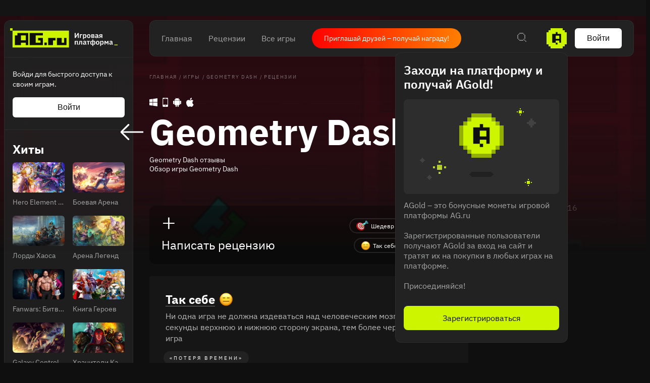

--- FILE ---
content_type: text/html; charset=utf-8
request_url: https://ag.ru/games/geometry-dash/reviews
body_size: 60580
content:
<!DOCTYPE html>
<html lang="ru">
<head>
  <link rel="preload" href="https://cdn.ag.ru/client/css/main.406b90c01b74.css" as="style"><link rel="preload" href="https://cdn.ag.ru/client/css/app/pages/activity/activity~app/pages/browse/pages/browse/browse~app/pages/discover-main/discover-ma~28bd46f4.0.a96d0df25f64.css" as="style"><link rel="preload" href="https://cdn.ag.ru/client/css/app/pages/game/game-achievements/game-achievements~app/pages/game/game-cheat/game-cheat~app/pages/ga~3b85612c.1.1aefd5bb3baf.css" as="style"><link rel="preload" href="https://cdn.ag.ru/client/css/app/pages/game/game-achievements/game-achievements~app/pages/game/game-cheat/game-cheat~app/pages/ga~495b4659.2.070386677b28.css" as="style"><link rel="preload" href="https://cdn.ag.ru/client/css/app/pages/game/game-achievements/game-achievements~app/pages/game/game-cheat/game-cheat~app/pages/ga~344d0057.4.75a8a262fd93.css" as="style"><link rel="preload" href="https://cdn.ag.ru/client/css/app/pages/game/game-reviews/game-reviews.70.bb2044438f1a.css" as="style">
  <meta data-rh="true" charset="utf-8"/><meta data-rh="true" name="viewport" content="width=device-width, height=device-height, viewport-fit=cover, initial-scale=1.0, user-scalable=no, maximum-scale=1.0, minimum-scale=1"/><meta data-rh="true" name="google-site-verification" content="PTkW3GHOFVTwgr8Po9NjvmpadMNqy5CbJi2KTlU2k-o"/><meta data-rh="true" name="yandex-verification" content="0a0e215dcedd73d9"/><meta data-rh="true" name="HandheldFriendly" content="True"/><meta data-rh="true" name="msapplication-config" content="https://cdn.ag.ru/ru/browserconfig.xml?v=4"/><meta data-rh="true" name="theme-color" content="#151515"/><meta data-rh="true" name="msapplication-navbutton-color" content="#151515"/><meta data-rh="true" property="og:type" content="website"/><meta data-rh="true" property="og:url" content="https://ag.ru/games/geometry-dash/reviews"/><meta data-rh="true" property="twitter:card" content="summary_large_image"/><meta data-rh="true" name="application-name" content=" "/><meta data-rh="true" name="msapplication-TileColor" content="#FFFFFF"/><meta data-rh="true" name="msapplication-TileImage" content="https://cdn.ag.ru/ru/mstile-144x144.png?v=4"/><meta data-rh="true" name="msapplication-square70x70logo" content="https://cdn.ag.ru/ru/mstile-70x70.png?v=4"/><meta data-rh="true" name="msapplication-square150x150logo" content="https://cdn.ag.ru/ru/mstile-150x150.png?v=4"/><meta data-rh="true" name="msapplication-wide310x150logo" content="https://cdn.ag.ru/ru/mstile-310x150.png?v=4"/><meta data-rh="true" name="msapplication-square310x310logo" content="https://cdn.ag.ru/ru/mstile-310x310.png?v=4"/><meta data-rh="true" property="og:title" content="Отзывы для игры Geometry Dash "/><meta data-rh="true" property="twitter:title" content="Отзывы для игры Geometry Dash "/><meta data-rh="true" name="description" content="Отзывы для игры Geometry Dash "/><meta data-rh="true" property="og:description" content="Отзывы для игры Geometry Dash "/><meta data-rh="true" property="twitter:description" content="Отзывы для игры Geometry Dash "/><meta data-rh="true" property="og:image" content="https://cdn.ag.ru/media/screenshots/fba/fbad5c48939e7887872754c9167c3f68.jpeg"/><meta data-rh="true" property="twitter:image" content="https://cdn.ag.ru/media/screenshots/fba/fbad5c48939e7887872754c9167c3f68.jpeg"/><title data-rh="true">Отзывы для игры Geometry Dash </title><link data-rh="true" rel="image_src" href="https://cdn.ag.ru/ru/share-vk.png?v=4"/><link data-rh="true" rel="icon" href="https://cdn.ag.ru/ru/favicon-16x16.png?v=4" sizes="16x16" type="image/png"/><link data-rh="true" rel="icon" href="https://cdn.ag.ru/ru/favicon-32x32.png?v=4" sizes="32x32" type="image/png"/><link data-rh="true" rel="icon" href="https://cdn.ag.ru/ru/favicon-96x96.png?v=4" sizes="96x96" type="image/png"/><link data-rh="true" rel="icon" href="https://cdn.ag.ru/ru/favicon-128x128.png?v=4" sizes="128x128" type="image/png"/><link data-rh="true" rel="icon" href="https://cdn.ag.ru/ru/favicon-196x196.png?v=4" sizes="196x196" type="image/png"/><link data-rh="true" rel="image_src" href="https://cdn.ag.ru/media/screenshots/fba/fbad5c48939e7887872754c9167c3f68.jpeg"/><link data-rh="true" rel="canonical" href="https://ag.ru/games/geometry-dash/reviews"/><link data-rh="true" rel="shortcut icon" href="/favicon.ico"/><link data-rh="true" rel="manifest" href="https://cdn.ag.ru/ru/manifest.json?v=4"/><link data-rh="true" rel="apple-touch-icon" href="https://cdn.ag.ru/ru/apple-touch-icon-57x57.png?v=4" sizes="57x57" type="image/png"/><link data-rh="true" rel="apple-touch-icon" href="https://cdn.ag.ru/ru/apple-touch-icon-60x60.png?v=4" sizes="60x60" type="image/png"/><link data-rh="true" rel="apple-touch-icon" href="https://cdn.ag.ru/ru/apple-touch-icon-72x72.png?v=4" sizes="72x72" type="image/png"/><link data-rh="true" rel="apple-touch-icon" href="https://cdn.ag.ru/ru/apple-touch-icon-76x76.png?v=4" sizes="76x76" type="image/png"/><link data-rh="true" rel="apple-touch-icon" href="https://cdn.ag.ru/ru/apple-touch-icon-114x114.png?v=4" sizes="114x114" type="image/png"/><link data-rh="true" rel="apple-touch-icon" href="https://cdn.ag.ru/ru/apple-touch-icon-120x120.png?v=4" sizes="120x120" type="image/png"/><link data-rh="true" rel="apple-touch-icon" href="https://cdn.ag.ru/ru/apple-touch-icon-144x144.png?v=4" sizes="144x144" type="image/png"/><link data-rh="true" rel="apple-touch-icon" href="https://cdn.ag.ru/ru/apple-touch-icon-152x152.png?v=4" sizes="152x152" type="image/png"/><link data-rh="true" rel="apple-touch-icon" href="https://cdn.ag.ru/ru/apple-touch-icon.png?v=4"/><script data-rh="true" type="text/javascript">
  (function (d, w, c) {
    (w[c] = w[c] || []).push(function() {
        try {
            w.yaCounter = new Ya.Metrika({
                id:19893820,
                clickmap:true,
                trackLinks:true,
                accurateTrackBounce:true,
                webvisor:true
            });
        } catch(e) { }
    });

    var n = d.getElementsByTagName("script")[0],
        s = d.createElement("script"),
        f = function () { n.parentNode.insertBefore(s, n); };
    s.type = "text/javascript";
    s.async = true;
    s.src = "https://mc.yandex.ru/metrika/watch.js";

    if (w.opera == "[object Opera]") {
        d.addEventListener("DOMContentLoaded", f, false);
    } else { f(); }
  })(document, window, "yandex_metrika_callbacks");
  </script><script data-rh="true" type="text/javascript">
      window.ga=window.ga||function(){(ga.q=ga.q||[]).push(arguments)};ga.l=+new Date;
      ga('create', 'UA-309899-4', 'auto');
      ga('send', 'pageview');
    </script><script data-rh="true" src="https://yastatic.net/pcode/adfox/loader.js" crossOrigin="anonymous"></script><script data-rh="true" async="true" defer="true" src="https://static.xsolla.com/embed/paystation/1.2.6/widget.min.js"></script><script data-rh="true" async="true" defer="true" src="https://yookassa.ru/checkout-widget/v1/checkout-widget.js"></script><script data-rh="true" >window.dataLayer = window.dataLayer || []; function gtag(){dataLayer.push(arguments);} gtag('js', new Date()); gtag('config', 'G-KLSSZNB8FM');</script><script data-rh="true" >(function(e, x, pe, r, i, me, nt){
e[i]=e[i]||function(){(e[i].a=e[i].a||[]).push(arguments)},
me=x.createElement(pe),me.async=1,me.src=r,nt=x.getElementsByTagName(pe)[0],nt.parentNode.insertBefore(me,nt)})
(window, document, 'script', 'https://abt.s3.yandex.net/expjs/latest/exp.js', 'ymab');
ymab('metrika.19893820', 'init'/*, {clientFeatures}, {callback}*/);</script>
  <link rel='stylesheet' href='https://cdn.ag.ru/client/css/main.406b90c01b74.css' />
<link rel='stylesheet' href='https://cdn.ag.ru/client/css/app/pages/activity/activity~app/pages/browse/pages/browse/browse~app/pages/discover-main/discover-ma~28bd46f4.0.a96d0df25f64.css' />
<link rel='stylesheet' href='https://cdn.ag.ru/client/css/app/pages/game/game-achievements/game-achievements~app/pages/game/game-cheat/game-cheat~app/pages/ga~3b85612c.1.1aefd5bb3baf.css' />
<link rel='stylesheet' href='https://cdn.ag.ru/client/css/app/pages/game/game-achievements/game-achievements~app/pages/game/game-cheat/game-cheat~app/pages/ga~495b4659.2.070386677b28.css' />
<link rel='stylesheet' href='https://cdn.ag.ru/client/css/app/pages/game/game-achievements/game-achievements~app/pages/game/game-cheat/game-cheat~app/pages/ga~344d0057.4.75a8a262fd93.css' />
<link rel='stylesheet' href='https://cdn.ag.ru/client/css/app/pages/game/game-reviews/game-reviews.70.bb2044438f1a.css' />
  
</head>
<body class="">
  
  <div id="portals"></div>
  <div id="root"><div class="app locale-ru"><div class="app-content"><aside class="sidebar" style="visibility:hidden"><div class="sidebar__root hide-scroll"><header class="sidebar__header"><a href="/"><div class="logo"></div></a></header><div class="sidebar__section sidebar__section--login"><p class="sidebar__section-text">Войди для быстрого доступа к своим играм.</p><button class="sidebar__section-login" type="button">Войти</button></div><div class="header-menu__section"><strong class="header-menu__title">Релизы</strong><div class="header-menu__section-children"><a class="header-menu__section-child" href="/discover/last-30-days"><span class="SVGInline"><svg class="SVGInline-svg" width="22" height="20" viewBox="0 0 22 20" fill="none" xmlns="http://www.w3.org/2000/svg"><path fill-rule="evenodd" clip-rule="evenodd" d="M20 0H2v2H0v16h2v2h18v-2h2V2h-2V0zm0 2v16H2V2h18zM6 5v4h2V5H6zm0 10v-4h2v4H6zm8-10v4h2V5h-2zm0 10v-4h2v4h-2z" fill="currentColor"/></svg></span>За 30 дней</a><a class="header-menu__section-child" href="/discover/this-week"><span class="SVGInline"><svg class="SVGInline-svg" width="22" height="20" viewBox="0 0 22 20" fill="none" xmlns="http://www.w3.org/2000/svg"><path fill-rule="evenodd" clip-rule="evenodd" d="M20 0H2v2H0v16h2v2h18v-2h2V2h-2V0zm0 2v16H2V2h18zM6 5v10h2V5H6zm8 10V5h2v10h-2z" fill="currentColor"/></svg></span>Эта неделя</a><a class="header-menu__section-child" href="/discover/next-week"><span class="SVGInline"><svg class="SVGInline-svg" width="22" height="20" viewBox="0 0 22 20" fill="none" xmlns="http://www.w3.org/2000/svg"><path fill-rule="evenodd" clip-rule="evenodd" d="M2 0h18v2H2V0zm0 18H0V2h2v16zm18 0v2H2v-2h18zm0 0h2V2h-2v16zm-6-9v2h-2v2h-2v2h2v-2h2v-2h2V9h-2zm-2-2v2h2V7h-2zm0 0V5h-2v2h2zm-2 4H6V9h4v2z" fill="currentColor"/></svg></span>Следующая неделя</a><a class="header-menu__section-child" href="/video-game-releases"><span class="SVGInline"><svg class="SVGInline-svg" width="22" height="22" viewBox="0 0 22 22" fill="none" xmlns="http://www.w3.org/2000/svg"><path fill-rule="evenodd" clip-rule="evenodd" d="M15 0v2H7V0H5v2H2v2H0v16h2v2h18v-2h2V4h-2V2h-3V0h-2zm5 4v16H2V4h18zM5 8v2h12V8H5z" fill="currentColor"/></svg></span>Календарь</a></div></div><div class="header-menu__section"><strong class="header-menu__title">Лучшее</strong><div class="header-menu__section-children"><a class="header-menu__section-child" href="/discover/best-of-the-year"><span class="SVGInline"><svg class="SVGInline-svg" width="22" height="18" viewBox="0 0 22 18" fill="none" xmlns="http://www.w3.org/2000/svg"><path fill-rule="evenodd" clip-rule="evenodd" d="M18 2H4V0h14v2zm0 0v2h2V2h-2zM2 4V2h2v2H2zm0 0H0v4h2V4zm0 6h2v2h2v2h2v2h2v2h2v-2h2v-2h2v-2h2v-2h2V8h2V4h-2v4h-2v2h-2v2h-2v2h-2v2h-2v-2H8v-2H6v-2H4V8H2v2z" fill="currentColor"/></svg></span>За 2024 г.</a><a class="header-menu__section-child" href="/discover/popular-in-2023"><span class="SVGInline"><svg class="SVGInline-svg" width="14" height="16" viewBox="0 0 14 16" fill="none" xmlns="http://www.w3.org/2000/svg"><path fill-rule="evenodd" clip-rule="evenodd" d="M12 16h2V0h-2v16zm-6 0h2V6H6v10zm-4 0H0v-4h2v4z" fill="currentColor"/></svg></span>За 2023 г.</a><a class="header-menu__section-child" href="/discover/all-time-top"><span class="SVGInline"><svg class="SVGInline-svg" width="22" height="20" viewBox="0 0 22 20" fill="none" xmlns="http://www.w3.org/2000/svg"><path fill-rule="evenodd" clip-rule="evenodd" d="M12 2h-2V0h2v2zm2 2V2h-2v2h2zm2 2V4h-2v2h2zm4 12V8h-4V6h4V4h2v14h-2zM2 18v2h18v-2H2zM6 6v2H2v10H0V4h2v2h4zm2-2V2h2v2H8zm0 0H6v2h2V4z" fill="currentColor"/></svg></span>Топ 250</a></div></div><div class="header-menu__section"><a href="/games/browse" class="header-menu__title">Каталог</a><div class="header-menu__section-children"><a class="header-menu__section-child" href="/platforms"><span class="SVGInline"><svg class="SVGInline-svg" width="20" height="20" viewBox="0 0 20 20" fill="none" xmlns="http://www.w3.org/2000/svg"><path fill-rule="evenodd" clip-rule="evenodd" d="M8 0h4v2H8V0zm0 6H6V2h2v4zm4 0v2H8V6h4zm0 0h2V2h-2v4zm-3 4h2v2H9v-2zm-7 4h16v2H2v-2zm0 4H0v-2h2v2zm16 0h2v-2h-2v2zm0 0H2v2h16v-2z" fill="currentColor"/></svg></span>Платформы</a><a class="header-menu__section-child" href="/stores"><span class="SVGInline"><svg class="SVGInline-svg" width="16" height="22" viewBox="0 0 16 22" fill="none" xmlns="http://www.w3.org/2000/svg"><path fill-rule="evenodd" clip-rule="evenodd" d="M6 0h4v2H6V0zM4 4V2h2v2H4zM2 6V4h2v2H2zm0 14V6H0v14h2zm12 0v2H2v-2h12zm0-14h2v14h-2V6zm-2-2h2v2h-2V4zm0 0V2h-2v2h2zM7 8V6h2v2H7z" fill="currentColor"/></svg></span>Магазины</a><a class="header-menu__section-child" href="/collections/popular"><span class="SVGInline"><svg class="SVGInline-svg" width="18" height="18" viewBox="0 0 18 18" fill="none" xmlns="http://www.w3.org/2000/svg"><path fill-rule="evenodd" clip-rule="evenodd" d="M2 0h4v2H2V0zm0 6H0V2h2v4zm4 0v2H2V6h4zm0 0h2V2H6v4zm6 0h4v2h-4V6zm0-4v4h-2V2h2zm0 0h4v4h2V2h-2V0h-4v2zM2 16h4v2H2v-2zm0-4v4H0v-4h2zm0 0h4v4h2v-4H6v-2H2v2zm10 4h4v2h-4v-2zm0-4v4h-2v-4h2zm0 0v-2h4v2h-4zm4 0v4h2v-4h-2z" fill="currentColor"/></svg></span>Коллекции</a><a class="header-menu__section-child" href="/reviews"><span class="SVGInline"><svg class="SVGInline-svg" width="18" height="12" viewBox="0 0 18 12" fill="none" xmlns="http://www.w3.org/2000/svg"><path fill-rule="evenodd" clip-rule="evenodd" d="M0 0h18v2H0V0zm0 5h18v2H0V5zm10 5H0v2h10v-2z" fill="currentColor"/></svg></span>Рецензии</a><div class="header-menu__section-child" role="button" tabindex="0"><span class="SVGInline"><svg class="SVGInline-svg" width="18" height="4" viewBox="0 0 18 4" fill="none" xmlns="http://www.w3.org/2000/svg"><path fill-rule="evenodd" clip-rule="evenodd" d="M4 4V0H0v4h4zm7-4v4H7V0h4zm7 0v4h-4V0h4z" fill="#FEFFFF" fill-opacity=".4"/></svg></span>Ещё</div></div></div><div class="header-menu__section"><a class="header-menu__title" href="/platforms">Платформы</a><div class="header-menu__section-children"><a href="/games/pc" class="header-menu__section-child">PC</a><a href="/games/playstation4" class="header-menu__section-child">PlayStation 4</a><a href="/games/xbox-one" class="header-menu__section-child">Xbox One</a><a href="/games/nintendo-switch" class="header-menu__section-child">Nintendo Switch</a><a href="/games/ios" class="header-menu__section-child">IOS</a><a href="/games/android" class="header-menu__section-child">Android</a></div></div><div class="header-menu__section"><a class="header-menu__title" href="/genres">Жанры</a><div class="header-menu__section-children"><a href="/games/action" class="header-menu__section-child"><span class="SVGInline"><svg class="SVGInline-svg" width="22" height="22" viewBox="0 0 22 22" fill="none" xmlns="http://www.w3.org/2000/svg"><path fill-rule="evenodd" clip-rule="evenodd" d="M10 0h2v4h-2V0zM8 6V4h2v2H8zM6 8h2V6H6v2zm-2 2h2V8H4v2zm0 2v-2H0v2h4zm2 2v-2H4v2h2zm2 2v-2H6v2h2zm2 2v-2H8v2h2zm2 0h-2v4h2v-4zm2-2h-2v2h2v-2zm2-2h-2v2h2v-2zm2-2h-2v2h2v-2zm0-2v2h4v-2h-4zm-2-2v2h2V8h-2zm-2-2h-2V4h2v2zm0 0v2h2V6h-2zm6-4h-2v2h2V2zM2 2h2v2H2V2zm2 16H2v2h2v-2zm14 0h2v2h-2v-2zm-6-8h-2v2h2v-2z" fill="currentColor"/></svg></span>Экшены</a><a href="/games/strategy" class="header-menu__section-child"><span class="SVGInline"><svg class="SVGInline-svg" width="22" height="22" viewBox="0 0 22 22" fill="none" xmlns="http://www.w3.org/2000/svg"><path fill-rule="evenodd" clip-rule="evenodd" d="M2 0h2v2H2V0zm0 4H0V2h2v2zm2 0v2H2V4h2zm0 0h2V2H4v2zm10 0h2v2h2V4h-2V2h-2v2zm0 0v2h-2V4h2zM8 18H6v-2H4V8H2v8h2v2h2v2h2v-2zm2-2H8v2h2v-2h2V6h-2v10zm10 0h-2v2h-2v2h2v2h2v-2h2v-2h-2v-2zm0 2v2h-2v-2h2zm0-12h-2v8h2V6z" fill="currentColor"/></svg></span>Стратегии</a><a href="/games/role-playing-games-rpg" class="header-menu__section-child"><span class="SVGInline"><svg class="SVGInline-svg" width="20" height="20" viewBox="0 0 20 20" fill="none" xmlns="http://www.w3.org/2000/svg"><path fill-rule="evenodd" clip-rule="evenodd" d="M20 2V0h-6v2h-2v2h-2v2H8v2H6v2H4v2H2v-2H0v2h2v2h2v2H2v2H0v2h2v-2h2v-2h2v2h2v2h2v-2H8v-2h2v-2h2v-2h2v-2h2V8h2V6h2V2zm-2 0v4h-2v2h-2v2h-2v2h-2v2H8v2H6v-2H4v-2h2v-2h2V8h2V6h2V4h2V2h4z" fill="currentColor"/></svg></span>Ролевые</a><a href="/games/shooter" class="header-menu__section-child"><span class="SVGInline"><svg class="SVGInline-svg" width="24" height="24" viewBox="0 0 24 24" fill="none" xmlns="http://www.w3.org/2000/svg"><path fill-rule="evenodd" clip-rule="evenodd" d="M11 0v4H8v2H6v2H4v3H0v2h4v3h2v2h2v2h3v4h2v-4h3v-2h2v-2h2v-3h4v-2h-4V8h-2V6h-2V4h-3V0h-2zm5 6v2h2v8h-2v2H8v-2H6V8h2V6h8zm-5 9v-2h2v2h-2zm2-4h2v2h-2v-2zm-2 0V9h2v2h-2zm0 0H9v2h2v-2z" fill="currentColor"/></svg></span>Шутеры</a><div class="header-menu__section-child" role="button" tabindex="0"><span class="SVGInline"><svg class="SVGInline-svg" width="18" height="4" viewBox="0 0 18 4" fill="none" xmlns="http://www.w3.org/2000/svg"><path fill-rule="evenodd" clip-rule="evenodd" d="M4 4V0H0v4h4zm7-4v4H7V0h4zm7 0v4h-4V0h4z" fill="#FEFFFF" fill-opacity=".4"/></svg></span>Ещё</div></div></div><div class="header-menu__section header-menu__section--sitemap"><a class="header-menu__section-child" href="/html-sitemap"><span class="SVGInline"><svg class="SVGInline-svg" width="22" height="20" viewBox="0 0 22 20" fill="none" xmlns="http://www.w3.org/2000/svg"><path fill-rule="evenodd" clip-rule="evenodd" d="M20 0H2v2H0v16h2v2h18v-2h2V2h-2V0zM8 6h12V2H8v4zm0 2v10h12V8H8zM6 18V2H2v16h4z" fill="#FEFFFF" fill-opacity=".2"/></svg></span>Карта сайта</a></div></div></aside><div class="app-content__body"><div class="page game"><div class="page__content-wrap-centerer"><div class="page__content-wrap with-sidebar"><div class="page__content-before"><header class="header"><div class="header__main"><nav class="header__main-nav"><a class="" href="/">Главная</a><a class="" href="/reviews">Рецензии</a><a class="" href="/games">Все игры</a></nav><a href="https://t.me/agru_gameplatform/1744" target="_blank" rel="noopener noreferer nofollow" class="game-social-links game-social-links--header game-social-links--with-text-link"><span class="game-social-links__text">Приглашай друзей – получай награду!</span></a><div class="header__main-column"><div class="header__main-search"><div class="header__search-unhider"><span class="SVGInline"><svg class="SVGInline-svg" width="18" height="18" viewBox="0 0 18 18" fill="none" xmlns="http://www.w3.org/2000/svg"><path fill-rule="evenodd" clip-rule="evenodd" d="M12 0v2H4V0h8zM2 4V2h2v2H2zm0 8H0V4h2v8zm2 2H2v-2h2v2zm8 0v2H4v-2h8zm2-2h-2v2h2v2h2v2h2v-2h-2v-2h-2v-2zm0-8h2v8h-2V4zm0 0V2h-2v2h2z" fill="currentColor"/></svg></span></div><div class="header__search header__search--from-header"><input type="text" value="" name="search" placeholder="Поиск.."/><span class="SVGInline header__search-x"><svg class="SVGInline-svg header__search-x-svg" width="14" height="14" viewBox="0 0 14 14" fill="none" xmlns="http://www.w3.org/2000/svg"><path fill-rule="evenodd" clip-rule="evenodd" d="M12 0h2v2h-2V0zm-2 4V2h2v2h-2zM8 6V4h2v2H8zm0 2V6H6V4H4V2H2V0H0v2h2v2h2v2h2v2H4v2H2v2H0v2h2v-2h2v-2h2V8h2zm2 2H8V8h2v2zm2 2h-2v-2h2v2zm0 0h2v2h-2v-2z" fill="currentColor"/></svg></span><span class="SVGInline header__search-search"><svg class="SVGInline-svg header__search-search-svg" width="18" height="18" viewBox="0 0 18 18" fill="none" xmlns="http://www.w3.org/2000/svg"><path fill-rule="evenodd" clip-rule="evenodd" d="M12 0v2H4V0h8zM2 4V2h2v2H2zm0 8H0V4h2v8zm2 2H2v-2h2v2zm8 0v2H4v-2h8zm2-2h-2v2h2v2h2v2h2v-2h-2v-2h-2v-2zm0-8h2v8h-2V4zm0 0V2h-2v2h2z" fill="currentColor"/></svg></span></div></div><div class="header__main-coin"><div class="header-coin" role="button" tabindex="0"><div class="coin-balance"><div class="coin-balance__icon"><span class="SVGInline"><svg class="SVGInline-svg" width="40" height="40" viewBox="0 0 40 40" fill="none" xmlns="http://www.w3.org/2000/svg"><path fill-rule="evenodd" clip-rule="evenodd" d="M8 0h24v4h4v4h4v24h-4v4h-4v4H8v-4H4v-4H0V8h4V4h4V0z" fill="#CDF500"/><path fill-rule="evenodd" clip-rule="evenodd" d="M21.75 7.75v3.5h7v17.5h-3.5v-4.375h-7v4.375h-7v-17.5h7v-3.5h3.5zm-3.5 21h3.5v3.5h-3.5v-3.5zm0-14v6.125h7V14.75h-7z" fill="#0F0F0F"/></svg></span></div><span class="coin-balance__amount">0</span></div></div></div><button class="header__main-auth" type="button">Войти</button></div></div></header><main class="page__content"><div class="game__content-wrap"><div class="breadcrumbs"><ol class="breadcrumbs__list" itemscope="" itemType="http://schema.org/BreadcrumbList"><li class="breadcrumbs__item" itemProp="itemListElement" itemscope="" itemType="http://schema.org/ListItem"><a class="breadcrumbs__link" itemProp="item" href="/"><span class="breadcrumbs__name" itemProp="name">Главная</span></a><meta itemProp="position" content="1"/><span class="breadcrumbs__separator">/</span></li><li class="breadcrumbs__item" itemProp="itemListElement" itemscope="" itemType="http://schema.org/ListItem"><a class="breadcrumbs__link" itemProp="item" href="/games"><span class="breadcrumbs__name" itemProp="name">Игры</span></a><meta itemProp="position" content="2"/><span class="breadcrumbs__separator">/</span></li><li class="breadcrumbs__item" itemProp="itemListElement" itemscope="" itemType="http://schema.org/ListItem"><a href="/games/geometry-dash" class="breadcrumbs__link" itemProp="item"><span class="breadcrumbs__name" itemProp="name">Geometry Dash</span></a><meta itemProp="position" content="3"/><span class="breadcrumbs__separator">/</span></li><li class="breadcrumbs__item"><span class="breadcrumbs__name" itemProp="name">Рецензии</span></li></ol></div><div class="content content_columns-1"><div><div class="game__head"><div class="game__head-meta"><div class="platforms platforms_big"><div class="platforms__platform platforms__platform_big platforms__platform_pc"></div><div class="platforms__platform platforms__platform_big platforms__platform_ios"></div><div class="platforms__platform platforms__platform_big platforms__platform_android"></div><div class="platforms__platform platforms__platform_big platforms__platform_mac"></div></div></div><div class="subpage-heading"><a href="/games/geometry-dash" class="subpage-heading__back"><span class="SVGInline subpage-heading__back-arrow"><svg class="SVGInline-svg subpage-heading__back-arrow-svg" width="46" height="32" viewBox="0 0 46 32" xmlns="http://www.w3.org/2000/svg"><path d="M15.005.481a1.636 1.636 0 012.318 0c.627.62.627 1.652 0 2.27L5.57 14.383h38.784c.904 0 1.646.711 1.646 1.606 0 .894-.742 1.629-1.646 1.629H5.57l11.753 11.608c.627.642.627 1.675 0 2.294a1.636 1.636 0 01-2.318 0L.47 17.135a1.606 1.606 0 010-2.27L15.005.48z" fill="#FFF"/></svg></span></a><div class="subpage-heading__title-wrapper"><h1 class="heading heading_1 subpage-heading__title">Geometry Dash отзывы</h1></div></div></div></div></div><div class="content content_columns-2-1"><div><ul class="seo-texts"><li>Geometry Dash отзывы</li><li>Обзор игры Geometry Dash</li></ul><div class="game-reviews"><div class="dropdown dropdown_menu game-reviews__ordering" id="dropdown-container"><div class="dropdown__button" role="button" tabindex="0"><button class="button button_inline select-button game-reviews__ordering-button select-button_inline" type=""><div class="select-button__content"><div class="select-button__title">Сначала новые</div><img class="select-button__icon select-button__icon_arrow" src="data:image/svg+xml;utf8,%3Csvg%20width%3D%228%22%20height%3D%2214%22%20viewBox%3D%220%200%208%2014%22%20fill%3D%22none%22%20xmlns%3D%22http%3A%2F%2Fwww.w3.org%2F2000%2Fsvg%22%3E%3Cpath%20fill-rule%3D%22evenodd%22%20clip-rule%3D%22evenodd%22%20d%3D%22M0%202V0h2v2H0zm4%202H2V2h2v2zm2%202V4H4v2h2zm0%202V6h2v2H6zm-2%202V8h2v2H4zm-2%202v-2h2v2H2zm0%200v2H0v-2h2z%22%20fill%3D%22%23fff%22%2F%3E%3C%2Fsvg%3E" alt="arrow"/></div></button></div></div><div class="game-reviews__add-wrapper"><a class="game-reviews__add-link" rel="nofollow" href="/reviews/create?game=%7B%22id%22%3A89%2C%22name%22%3A%22Geometry%20Dash%22%2C%22slug%22%3A%22geometry-dash%22%7D&amp;redirect=true"><div class="add-game-card add-game-card_wide game-reviews__add-card" role="button" tabindex="0"><div class="add-game-card__icon">+</div><div class="add-game-card__title">Написать рецензию</div><div class="add-game-card__disabled-content"><span class="add-game-card__disabled-content__smile" role="img" aria-label="sleeping">😴</span><div class="add-game-card__disabled-content__text">No game here yet</div></div></div></a><div class="game-reviews__fastadd-buttons"><div class="rating rating_button rating_exceptional rating_hover" title="exceptional" role="button" tabindex="0"><div class="rating__text">Шедевр</div></div><div class="rating rating_button rating_recommended rating_hover" title="recommended" role="button" tabindex="0"><div class="rating__text">Советую</div></div><div class="rating rating_button rating_meh rating_hover" title="meh" role="button" tabindex="0"><div class="rating__text">Так себе</div></div><div class="rating rating_button rating_skip rating_hover" title="skip" role="button" tabindex="0"><div class="rating__text">Ужасно</div></div></div></div><div class="reviews-list reviews-list_list"><div class="load-more" id="load-more-button"><div class="review-card review-card_common review-card_full game-reviews__item"><div class="review-card__top-block"><div class="review-card__header"><a class="review-card__rating-link" href="/reviews/1339348"><div class="rating rating_text rating_meh review-card__rating" title="meh" role="button" tabindex="0"><div class="rating__text">Так себе</div></div></a><div class="rating rating_emoji rating_meh review-card__rating" title="meh" role="button" tabindex="0"></div><div class="review-card__controls"></div></div><div class="review-card__text" itemProp="">Ни одна игра не должна издеваться над человеческим мозгом меня за секунды верхнюю и нижнюю сторону экрана, тем более чертова ритм игра</div><div class="review-card__reactions"><div class="reaction review-card__reaction" role="button" tabindex="0">«<!-- -->Потеря времени<!-- -->»</div></div><div class="review-card__footer"><div class="review-card__user"><a class="review-card__avatar-link" href="/@spearwings"><div class="avatar" style="width:40px;height:40px"></div></a><div class="review-card__user-info"><a class="review-card__user-link" href="/@spearwings">spearwings</a><a class="review-card__date" href="/reviews/1339348">19 авг. 2021 г.</a></div></div><div class="review-card__likes"><div class="review-card__likes-text">Это никому не показалось полезным</div><div class="review-card__likes-buttons"><div class="review-card__likes-button review-card__likes-button_positive" role="button" tabindex="0" title="Лайк"><div class="review-card__icon review-card__icon_positive review-card__icon__up"></div></div><div class="review-card__likes-rating review-card__likes-rating_negative">-1</div><div class="review-card__likes-button review-card__likes-button_negative" role="button" tabindex="0" title="Дизлайк"><div class="review-card__icon review-card__icon_negative review-card__icon__down"></div></div></div></div></div></div><div class="review-card__bottom-block"><div class="comments-list review-comments"><div class="input-comment"><form class="input-comment__form-wrapper"><div class="input-comment__form"><div class="avatar avatar_default-0 input-comment__avatar input-comment__focus" style="width:40px;height:40px"><span class="avatar__initials" style="font-size:20px"></span></div><textarea class="input-comment__field" placeholder="Напишите ответ…" maxLength="3000" rows="1"></textarea></div></form></div></div></div></div></div></div></div></div><div><nav class="subpage-menu"><ul class="subpage-menu__links"><li class="subpage-menu__link-wrap"><a href="/games/geometry-dash" class="subpage-menu__link" activeClassName="subpage-menu__link_active">Об игре</a></li><li class="subpage-menu__link-wrap"><a href="/games/geometry-dash/screenshots" class="subpage-menu__link" activeClassName="subpage-menu__link_active">Скриншоты</a><span class="subpage-menu__counter"> 14</span></li><li class="subpage-menu__link-wrap"><a href="/games/geometry-dash/suggestions" class="subpage-menu__link" activeClassName="subpage-menu__link_active">Похожие игры</a><span class="subpage-menu__counter"> 216</span></li><li class="subpage-menu__link-wrap"><a href="/games/geometry-dash/twitch" class="subpage-menu__link" activeClassName="subpage-menu__link_active">Стримы</a><span class="subpage-menu__counter"> 101</span></li><li class="subpage-menu__link-wrap"><a href="/games/geometry-dash/youtube" class="subpage-menu__link" activeClassName="subpage-menu__link_active">Видео</a><span class="subpage-menu__counter"> 924,174</span></li><li class="subpage-menu__link-wrap"><span class="subpage-menu__link_active">Рецензии</span><span class="subpage-menu__counter subpage-menu__counter-active"> 1</span></li><li class="subpage-menu__link-wrap"><span class="hidden-link subpage-menu__link" role="link" tabindex="0">Комментарии</span></li></ul></nav></div></div></div></main></div></div></div><div class="page__art"><div class="art-wrapper" style="height:500px"><div class="art art_colored" style="height:500px;background-color:transparent;background-image:linear-gradient(to bottom, rgba(15,15,15,0), rgb(15,15,15)),linear-gradient(to bottom, rgba(15,15,15,0.8), rgba(15,15,15,0.5)),url(&#x27;https://cdn.ag.ru/media/resize/1280/-/screenshots/fba/fbad5c48939e7887872754c9167c3f68.jpeg&#x27;);z-index:1"></div></div></div></div></div></div><noscript><div><img src="https://mc.yandex.ru/watch/19893820" style="position:absolute;left:-9999px" alt=""/></div></noscript><div class="catfish"><aside id=""></aside></div><aside id=""></aside></div></div>
  <script src="https://cdn.polyfill.io/v2/polyfill.min.js"></script>
  <script>window.CLIENT_PARAMS = {"config":{"assetsPath":"https:\u002F\u002Fcdn.ag.ru\u002F","socialAuthPath":"\u002Fsocial-auth\u002F","authCookieName":"gsid","clientAddress":{"ru":"https:\u002F\u002Fag.ru","en":"https:\u002F\u002Frawg.io"},"authLink":"https:\u002F\u002Fembed.ag.ru\u002Fauth\u002Flogin","registerLink":"https:\u002F\u002Fembed.ag.ru\u002Fauth\u002Fregister","logoutLink":"https:\u002F\u002Fembed.ag.ru\u002Fauth\u002Flogout","hotreload":false,"ssr":true,"devLogs":false,"disableJSForSpiders":true,"prefetchJS":false,"prefetchStyles":true,"locales":["en","ru"],"fallbackLocale":"ru","locale":"ru","appEnv":"rc","apiAddress":{"ru":"https:\u002F\u002Fag.ru","en":"https:\u002F\u002Frawg.io"},"pusherKey":"3fa29aa39be4ed2f46e2","wsHost":"poxa.ag.ru","sentryEnabled":false,"sentryPublicUrl":"https:\u002F\u002F0e6a61344014437e928b62cf99ecddba@sentry.rawg.tech\u002F2","newRelicNodejsEnable":true,"newRelicFrontendEnable":true,"newRelicFrontendAppName":"RAWG JavaScript","rawgApiKey":"1287fbd232d14b00b7af6b11868f9c6b","bundleAnalyzerEnabled":false,"optimizationEnabled":true,"analyticsEnabled":true,"features":{"tokens":false,"tokensExchange":false,"tokensBanner":false,"stories":true,"showcaseRecent":true,"suggestions":false,"discover":false,"discoverNewMain":false,"imgur":false},"loggerGroups":{"stories":false,"ga":false,"ssrPerfomance":false,"cachedFetchs":false,"fetchs":"false","fetchsServerSlow":0.3,"fetchsBrowserSlow":1,"rateGames":false},"promos":{"e3":false,"gamescom":false},"private":null,"sentryIgnoreErrors":["You should be an authorized user","Failed to fetch"],"rcLogin":"RC","rcPassword":"tx4fbb6eYl38"},"environment":"production","initialState":{"routing":{"locationBeforeTransitions":{"pathname":"\u002Fgames\u002Fgeometry-dash\u002Freviews","search":"","hash":"","action":"POP","key":null,"query":{}}},"form":{},"entities":{"games":{"g-geometry-dash":{"id":89,"slug":"geometry-dash","name":"Geometry Dash","name_original":"Geometry Dash","description":"\u003Cp\u003EGeometry Dash — это игра в жанрах аркадные, казуальные и инди, разработанная RobTop Games. Она была выпущена в 2013. RobTop Games выступила издателем игры.  Большинство пользователей AG оценивают игру как Советую. \u003Cbr\u003EGeometry Dash можно поиграть на iOS, PC, macOS и Android. Можно купить игру в Steam, App Store и Google Play. \u003C\u002Fp\u003E\n\n\u003Cp\u003E\u003C\u002Fp\u003E","metacritic":null,"metacritic_platforms":[],"released":"2013-08-13","tba":false,"updated":"2023-11-12T00:24:53","background_image":"https:\u002F\u002Fcdn.ag.ru\u002Fmedia\u002Fscreenshots\u002Ffba\u002Ffbad5c48939e7887872754c9167c3f68.jpeg","background_image_additional":"https:\u002F\u002Fcdn.ag.ru\u002Fmedia\u002Fscreenshots\u002F048\u002F0486f03b23e3ac23a19155b2fb3fc7c0.jpeg","website":"http:\u002F\u002Fwww.robtopgames.com","rating":3.82,"rating_top":4,"ratings":[{"id":4,"title":"recommended","count":125,"percent":56.82},{"id":5,"title":"exceptional","count":41,"percent":18.64},{"id":3,"title":"meh","count":41,"percent":18.64},{"id":1,"title":"skip","count":13,"percent":5.91}],"reactions":{"2":1,"3":2,"6":1,"15":1},"added":1309,"added_by_status":{"yet":34,"owned":1036,"beaten":60,"toplay":7,"dropped":134,"playing":38},"playtime":4,"screenshots_count":13,"movies_count":1,"creators_count":0,"achievements_count":120,"parent_achievements_count":0,"reddit_url":"https:\u002F\u002Fwww.reddit.com\u002Fr\u002Fgeometrydash\u002F","reddit_name":"Geometry Dash","reddit_description":"For all fans of the musical platforming game Geometry Dash, developed by RobTopGames for Android, iOS, and Steam platforms. Post your videos, levels, clips, or ask questions here!","reddit_logo":"","reddit_count":0,"twitch_count":101,"youtube_count":924174,"reviews_text_count":1,"ratings_count":216,"suggestions_count":216,"alternative_names":[],"metacritic_url":"https:\u002F\u002Fwww.metacritic.com\u002Fgame\u002Fpc\u002Fgeometry-dash","parents_count":0,"additions_count":0,"game_series_count":0,"iframe_url":null,"image":null,"desktop_auth_delay":null,"mobile_auth_delay":null,"play_on_desktop":null,"play_on_mobile":null,"plays":0,"seamless_auth":null,"alternative_fullscreen":null,"description_short":"","exit_button_position":null,"user_game":null,"reviews_count":220,"promo":"","saturated_color":"0f0f0f","dominant_color":"0f0f0f","parent_platforms":["pc","ios","android","mac"],"platforms":["ios","pc","macos","android"],"stores":[{"id":14722,"url":"http:\u002F\u002Fstore.steampowered.com\u002Fapp\u002F322170\u002F","store":{"id":1,"name":"Steam","slug":"steam","domain":"store.steampowered.com","games_count":80383,"image_background":"https:\u002F\u002Fcdn.ag.ru\u002Fmedia\u002Fgames\u002F021\u002F021c4e21a1824d2526f925eff6324653.jpg"}},{"id":89,"url":"https:\u002F\u002Fapps.apple.com\u002Fru\u002Fapp\u002Fgeometry-dash\u002Fid625334537?uo=4","store":{"id":4,"name":"App Store","slug":"apple-appstore","domain":"apps.apple.com","games_count":72962,"image_background":"https:\u002F\u002Fcdn.ag.ru\u002Fmedia\u002Fgames\u002Ff46\u002Ff466571d536f2e3ea9e815ad17177501.jpg"}},{"id":216192,"url":"https:\u002F\u002Fplay.google.com\u002Fstore\u002Fapps\u002Fdetails?id=com.robtopx.geometryjump&hl=ru&gl=ru","store":{"id":8,"name":"Google Play","slug":"google-play","domain":"play.google.com","games_count":16832,"image_background":"https:\u002F\u002Fcdn.ag.ru\u002Fmedia\u002Fgames\u002Fb4e\u002Fb4e4c73d5aa4ec66bbf75375c4847a2b.jpg"}}],"developers":[{"id":7083,"name":"RobTop Games","slug":"robtop-games","games_count":5,"image_background":"https:\u002F\u002Fcdn.ag.ru\u002Fmedia\u002Fscreenshots\u002Ffba\u002Ffbad5c48939e7887872754c9167c3f68.jpeg"}],"genres":[{"id":4,"name":"Экшены","slug":"action","games_count":160567,"image_background":"https:\u002F\u002Fcdn.ag.ru\u002Fmedia\u002Fgames\u002Fbc0\u002Fbc06a29ceac58652b684deefe7d56099.jpg"},{"id":11,"name":"Аркадные","slug":"arcade","games_count":22508,"image_background":"https:\u002F\u002Fcdn.ag.ru\u002Fmedia\u002Fgames\u002F9fa\u002F9fa63622543e5d4f6d99aa9d73b043de.jpg"},{"id":40,"name":"Казуальные","slug":"casual","games_count":46038,"image_background":"https:\u002F\u002Fcdn.ag.ru\u002Fmedia\u002Fgames\u002F89a\u002F89a700d3c6a76bd0610ca89ccd20da54.jpg"},{"id":51,"name":"Инди","slug":"indie","games_count":56491,"image_background":"https:\u002F\u002Fcdn.ag.ru\u002Fmedia\u002Fgames\u002F4cf\u002F4cfc6b7f1850590a4634b08bfab308ab.jpg"}],"tags":[{"id":42396,"name":"Для одного игрока","slug":"dlia-odnogo-igroka","language":"rus","games_count":38854,"image_background":"https:\u002F\u002Fcdn.ag.ru\u002Fmedia\u002Fgames\u002F4a0\u002F4a0a1316102366260e6f38fd2a9cfdce.jpg"},{"id":42417,"name":"Экшен","slug":"ekshen","language":"rus","games_count":34467,"image_background":"https:\u002F\u002Fcdn.ag.ru\u002Fmedia\u002Fgames\u002Fd82\u002Fd82990b9c67ba0d2d09d4e6fa88885a7.jpg"},{"id":42392,"name":"Приключение","slug":"prikliuchenie","language":"rus","games_count":32429,"image_background":"https:\u002F\u002Fcdn.ag.ru\u002Fmedia\u002Fgames\u002Ff46\u002Ff466571d536f2e3ea9e815ad17177501.jpg"},{"id":42398,"name":"Инди","slug":"indi-2","language":"rus","games_count":48331,"image_background":"https:\u002F\u002Fcdn.ag.ru\u002Fmedia\u002Fgames\u002F5eb\u002F5eb49eb2fa0738fdb5bacea557b1bc57.jpg"},{"id":42425,"name":"Для нескольких игроков","slug":"dlia-neskolkikh-igrokov","language":"rus","games_count":8698,"image_background":"https:\u002F\u002Fcdn.ag.ru\u002Fmedia\u002Fgames\u002Fb8c\u002Fb8c243eaa0fbac8115e0cdccac3f91dc.jpg"},{"id":42401,"name":"Отличный саундтрек","slug":"otlichnyi-saundtrek","language":"rus","games_count":4608,"image_background":"https:\u002F\u002Fcdn.ag.ru\u002Fmedia\u002Fgames\u002Fbc0\u002Fbc06a29ceac58652b684deefe7d56099.jpg"},{"id":42421,"name":"Стратегия","slug":"strategiia","language":"rus","games_count":16170,"image_background":"https:\u002F\u002Fcdn.ag.ru\u002Fmedia\u002Fgames\u002F310\u002F3106b0e012271c5ffb16497b070be739.jpg"},{"id":42399,"name":"Казуальная игра","slug":"kazualnaia-igra","language":"rus","games_count":33972,"image_background":"https:\u002F\u002Fcdn.ag.ru\u002Fmedia\u002Fgames\u002F25c\u002F25c4776ab5723d5d735d8bf617ca12d9.jpg"},{"id":42482,"name":"Смешная","slug":"smeshnaia","language":"rus","games_count":7369,"image_background":"https:\u002F\u002Fcdn.ag.ru\u002Fmedia\u002Fgames\u002Fe3d\u002Fe3ddc524c6292a435d01d97cc5f42ea7.jpg"},{"id":42420,"name":"Сложная","slug":"slozhnaia","language":"rus","games_count":4912,"image_background":"https:\u002F\u002Fcdn.ag.ru\u002Fmedia\u002Fgames\u002F736\u002F73619bd336c894d6941d926bfd563946.jpg"},{"id":42463,"name":"Платформер","slug":"platformer-2","language":"rus","games_count":7207,"image_background":"https:\u002F\u002Fcdn.ag.ru\u002Fmedia\u002Fgames\u002F8d4\u002F8d46786ca86b1d95f3dc7e700e2dc4dd.jpg"},{"id":42587,"name":"Аркада","slug":"arkada","language":"rus","games_count":8646,"image_background":"https:\u002F\u002Fcdn.ag.ru\u002Fmedia\u002Fgames\u002F31b\u002F31b1a1a45ad7103e52eed8ef658209a2.jpg"},{"id":42562,"name":"Для всей семьи","slug":"dlia-vsei-semi","language":"rus","games_count":5757,"image_background":"https:\u002F\u002Fcdn.ag.ru\u002Fmedia\u002Fgames\u002F9a1\u002F9a18c226cf379272c698f26d2b79b3da.jpg"},{"id":42530,"name":"Кастомизация персонажа","slug":"kastomizatsiia-personazha","language":"rus","games_count":3143,"image_background":"https:\u002F\u002Fcdn.ag.ru\u002Fmedia\u002Fgames\u002F238\u002F2383a172b4d50a7b44e07980eb7141ea.jpg"},{"id":42469,"name":"Вид сбоку","slug":"vid-sboku","language":"rus","games_count":3467,"image_background":"https:\u002F\u002Fcdn.ag.ru\u002Fmedia\u002Fgames\u002F9cc\u002F9cc11e2e81403186c7fa9c00c143d6e4.jpg"},{"id":42601,"name":"Цветастая","slug":"tsvetastaia","language":"rus","games_count":10668,"image_background":"https:\u002F\u002Fcdn.ag.ru\u002Fmedia\u002Fgames\u002Fcfe\u002Fcfe114c081281960bd79ace5209c0a4a.jpg"},{"id":42620,"name":"Музыка","slug":"muzyka","language":"rus","games_count":984,"image_background":"https:\u002F\u002Fcdn.ag.ru\u002Fmedia\u002Fscreenshots\u002Ff79\u002Ff7984b1ef834dac1262382c75adf6a87.jpg"},{"id":42578,"name":"Редактор уровней","slug":"redaktor-urovnei","language":"rus","games_count":895,"image_background":"https:\u002F\u002Fcdn.ag.ru\u002Fmedia\u002Fscreenshots\u002F9f2\u002F9f2aedaacf7b754a09185d83f4ad8385.jpg"},{"id":42618,"name":"Ритм-игра","slug":"ritm-igra","language":"rus","games_count":859,"image_background":"https:\u002F\u002Fcdn.ag.ru\u002Fmedia\u002Fgames\u002F266\u002F26607d71c1a72d16fb1a9470fe46b730.jpg"},{"id":49999,"name":"Платформер на точность","slug":"platformer-na-tochnost","language":"rus","games_count":1431,"image_background":"https:\u002F\u002Fcdn.ag.ru\u002Fmedia\u002Fscreenshots\u002F29a\u002F29a9444a9aa3416d13c4c8cb478ffb90.jpg"}],"publishers":[{"id":6007,"name":"RobTop Games","slug":"robtop-games","games_count":1,"image_background":"https:\u002F\u002Fcdn.ag.ru\u002Fmedia\u002Fscreenshots\u002Ffba\u002Ffbad5c48939e7887872754c9167c3f68.jpeg"}],"esrb_rating":{"id":1,"name":"Для всех","slug":"everyone"},"clip":{"clip":"https:\u002F\u002Fcdn.ag.ru\u002Fmedia\u002Fstories-640\u002Fb08\u002Fb08b75e8a9d5f152e9f05ae77d193ce8.mp4","clips":{"320":"https:\u002F\u002Fcdn.ag.ru\u002Fmedia\u002Fstories-320\u002F0ab\u002F0ab23ffe97614e651fe0b78c1a4cf4f1.mp4","640":"https:\u002F\u002Fcdn.ag.ru\u002Fmedia\u002Fstories-640\u002Fb08\u002Fb08b75e8a9d5f152e9f05ae77d193ce8.mp4","full":"https:\u002F\u002Fcdn.ag.ru\u002Fmedia\u002Fstories\u002F365\u002F365d0bc4ad65886e7f74be93717fe31b.mp4"},"video":"K73lfmxDVR0","preview":"https:\u002F\u002Fcdn.ag.ru\u002Fmedia\u002Fstories-previews\u002Ffd9\u002Ffd90daf0da20c886a0fe561c502c37a7.jpg"},"description_raw":"Jump and fly your way through danger in this rhythm-based action platformer!\nPrepare for a near impossible challenge in the world of Geometry Dash. Push your skills to the limit as you jump, fly and flip your way through dangerous passages and spiky obstacles.Game Features\nRhythm-based Action Platforming!\nLots of levels with unique soundtracks!\nBuild and share your own levels using the level editor!\nThousands of high quality user generated levels!\nUnlock new icons and colors to customize your character!\nFly rockets, flip gravity and much more!\nUse practice mode to sharpen your skills!\nLots of achievements and rewards!\nChallenge yourself with the near impossible!\nSteam users get two exclusive unlockable icons!","description_is_protected":false,"collections_count":0,"discussions_count":0,"imgur_count":58,"files_count":null,"charts":{"genre":{"name":"Аркадные","position":115,"change":"up"},"year":{"year":2013,"change":"up","position":144}},"seo_h1":"Geometry Dash","seo_keyword":"geometry dash компьютерные игры games коды прохождения cheats codes solutions демо-версии демки demos видео ролики videos trailers скриншоты screenshots","seo_titles":{"screenshots":"Geometry Dash - фото и скриншоты игры на рабочий стол","imgur":"Geometry Dash картинки","twitch":"Стримы Geometry Dash Twitch - смотреть онлайн прохождение","youtube":"Видео Geometry Dash: прохождение, видео обзоры, как играть, трейлеры, геймплей","reviews":"Отзывы для игры Geometry Dash ","posts":"Посты от игры Geometry Dash","collections":"Коллекции с игрой Geometry Dash","suggestions":"Игры похожие на Geometry Dash","achievements":"Достижения игры Geometry Dash","reddit":"Geometry Dash Reddit","team":"Разработчики игры Geometry Dash","cheats":"Читы Geometry Dash сохранения, секреты, подсказки и коды по прохождению игры Geometry Dash","demos":"Демо-версия для игры Geometry Dash на AG.ru","patches":"Скачать патчи и дополнения для игры Geometry Dash","review":"Geometry Dash - рецензия и обзор на игру на AG.ru"},"seo_descriptions":{"screenshots":"Более 13 фото к игре Geometry Dash - скриншоты на рабочий стол в высоком качестве, HD картинки","imgur":"Geometry Dash картинки","twitch":"Geometry Dash Twitch","youtube":"Смотреть онлайн более 1 видео об игре Geometry Dash - трейлеры, как играть, прохождение, видео обзоры","reviews":"Отзывы для игры Geometry Dash ","posts":"Посты от игры Geometry Dash","collections":"Коллекции с игрой Geometry Dash","suggestions":"Игры похожие на Geometry Dash","achievements":"Достижения игры Geometry Dash","reddit":"Geometry Dash Reddit","team":"Разработчики игры Geometry Dash","cheats":"На сайте представлен самый полный список читов и кодов к игре Geometry Dash. Вы можете скачать у нас трейнеры и сохраненные игры (сейвы) бесплатно и без регистрации. Советы и подсказки по прохождению игры Geometry Dash на AG.ru.","demos":"Вы можете бесплатно скачать демо-версию игры Geometry Dash с нашего сайта прямо сейчас и без регистрации.","patches":"Вы можете без регистрации скачать все патчи для игры Geometry Dash. На сайте AG.ru собрана полная база патчей, дополнений, русификаторов, модов и обновлений для игры Geometry Dash.","review":"Рецензия на Grand Geometry Dash. Иными словами, обзор, review."},"seo_keywords":{"screenshots":"geometry dash компьютерные игры game screenshots скриншоты галерея gallery","imgur":"geometry dash картинки imgur","twitch":"geometry dash twitch","youtube":"скачать бесплатно geometry dash компьютерные игры ролики видео видеоролики games videos trailers movies download","reviews":"geometry dash отзывы","posts":"geometry dash посты","collections":"geometry dash коллекции","suggestions":"geometry dash похожие","achievements":"geometry dash достижения ачивки","reddit":"geometry dash reddit","team":"geometry dash разработчики создатели","cheats":"geometry dash компьютерные игры коды к играм прохождения трейнеры тренеры trainers cheats codes cheat-codes solutions hacks советы hints редакторы editors","demos":"скачать бесплатно geometry dash компьютерные игры демо демка демо-версии demo видео demos games full versions полные версии download","patches":"скачать бесплатно geometry dash компьютерные игры патч патчи patch patches download","review":"компьютерные игры geometry dash рецензия обзор review game screenshots скриншоты"},"seo_h1s":{"screenshots":"Geometry Dash скриншоты игры","imgur":"Geometry Dash картинки","twitch":"Geometry Dash Twitch","youtube":"Geometry Dash видео","reviews":"Geometry Dash отзывы","posts":"Geometry Dash посты","collections":"Geometry Dash коллекции","suggestions":"Geometry Dash похожие","achievements":"Geometry Dash достижения","reddit":"Geometry Dash Reddit","team":"Geometry Dash разработчики","cheats":"Geometry Dash читы","demos":"Geometry Dash демо игры","patches":"Geometry Dash патчи игры","review":"Geometry Dash обзор игры"},"seo_title":"Geometry Dash вся информация об игре, читы, дата выхода, системные требования, купить игру Geometry Dash","seo_description":"Вся информация об игре Geometry Dash: дата выхода на iOS, PC, macOS, Android читы, патчи и дополнения, рецензии, системные требования, видео, фото","editorial_review":false}},"platforms":{"ios":{"platform":{"id":3,"name":"iOS","slug":"ios","image":null,"year_end":null,"year_start":null,"games_count":74642,"image_background":"https:\u002F\u002Fcdn.ag.ru\u002Fmedia\u002Fgames\u002Fd5a\u002Fd5a24f9f71315427fa6e966fdd98dfa6.jpg"},"released_at":"2013-08-13","requirements":{}},"pc":{"platform":{"id":4,"name":"PC","slug":"pc","image":null,"year_end":null,"year_start":null,"games_count":471420,"image_background":"https:\u002F\u002Fcdn.ag.ru\u002Fmedia\u002Fgames\u002F562\u002F562553814dd54e001a541e4ee83a591c.jpg"},"released_at":"2014-12-22","requirements":{}},"macos":{"platform":{"id":5,"name":"macOS","slug":"macos","image":null,"year_end":null,"year_start":null,"games_count":96419,"image_background":"https:\u002F\u002Fcdn.ag.ru\u002Fmedia\u002Fgames\u002F7a2\u002F7a2500ee8b2c0e1ff268bb4479463dea.jpg"},"released_at":"2014-12-22","requirements":{}},"android":{"platform":{"id":21,"name":"Android","slug":"android","image":null,"year_end":null,"year_start":null,"games_count":48653,"image_background":"https:\u002F\u002Fcdn.ag.ru\u002Fmedia\u002Fgames\u002F6e0\u002F6e0c19bb111bd4fa20cf0eb72a049519.jpg"},"released_at":"2013-08-13","requirements":{}}},"parentPlatforms":{"pc":{"platform":{"id":1,"name":"PC","slug":"pc"}},"ios":{"platform":{"id":4,"name":"iOS","slug":"ios"}},"android":{"platform":{"id":8,"name":"Android","slug":"android"}},"mac":{"platform":{"id":5,"name":"Apple Macintosh","slug":"mac"}}},"persons":{},"suggestions":{},"collectionFeed":{},"communityFeed":{},"notificationFeed":{},"reviews":{},"mainPlatforms":{},"discoverSearch":{},"discoverFollowings":{}},"app":{"request":{"headers":{"connection":"upgrade","host":"ag.ru","x-real-ip":"3.145.204.185, 3.145.204.185","x-forwarded-for":"3.145.204.185, 3.145.204.185, 3.145.204.185, 3.145.204.185","x-forwarded-proto":"https","x-forwarded-ssl":"on","x-forwarded-port":"443","x-is-spider":"0","x-is-mobile":"0","x-language":"ru","remote-addr":"3.145.204.185","pragma":"no-cache","cache-control":"no-cache","upgrade-insecure-requests":"1","user-agent":"Mozilla\u002F5.0 (Macintosh; Intel Mac OS X 10_15_7) AppleWebKit\u002F537.36 (KHTML, like Gecko) Chrome\u002F131.0.0.0 Safari\u002F537.36; ClaudeBot\u002F1.0; +claudebot@anthropic.com)","accept":"text\u002Fhtml,application\u002Fxhtml+xml,application\u002Fxml;q=0.9,image\u002Fwebp,image\u002Fapng,*\u002F*;q=0.8,application\u002Fsigned-exchange;v=b3;q=0.9","sec-fetch-site":"none","sec-fetch-mode":"navigate","sec-fetch-user":"?1","sec-fetch-dest":"document"},"cookies":{},"query":{},"connection":null,"isSpider":false,"path":"\u002Fgames\u002Fgeometry-dash\u002Freviews","referer":null},"socialAuthFromRateCards":false,"size":"desktop","os":"","firstRender":true,"firstPage":true,"savedPage":"","savedPageForce":false,"currentPageIsPrivate":false,"previousPage":null,"messages":{"activity.explore_created_collection":"создаёт {count} {count, plural, one {новую коллекцию} few {новые коллекции} many {новых коллекций}}","activity.explore_collection_add_games":"добавляет {count} {count, plural, one {игра} few {игры} many {игр}} в коллекцию","activity.explore_start_game":"начинает играть в {count} {count, plural,  one {новую игру} few {новые игры} many {новых игр}}","activity.explore_complete_games":"проходит {count} {count, plural, one {игру} few {игры} many {игр}}","activity.tab_notifications":"Уведомления","activity.button_review":"Написать рецензию","activity.button_post":"Добавить комментарий","activity.button_collection":"Создать коллекцию","activity.similar_players":"Рекомендуем подписаться","activity.followed_you":"Теперь вы в подписках","activity.select_game":"Выберите игру","api_docs.here":"здесь","api_docs.purposes_of_processing":"Purposes of processing","api_docs.terms":"Условия","api_docs.head_title":"Документация API","api_docs.title":"Документация API","app.head_title":"Игровой портал AG.ru — онлайн-игры и база игр на любой вкус","app.head_description":"Бесплатные онлайн-игры, а также база из более 750 000 игр на PC, PS, Xbox и др.платформы с обзорами, оценками игроков, читами и патчами, видео-роликами и скриншотами на старейшем игровом портале AG.ru","banners.start-import-text":"Начните свою библиотеку играми со Steam, PlayStation, Xbox или GOG. Чем полнее ваш профиль, тем точнее он отражает ваши интересы.","banners.start-import-btn":"Импортировать игры","banners.rate-games-text":"Расскажите, что вам нравится, и получите рекомендации специально для вас. Чем больше игр вы оцените, тем точнее рекомендации.","banners.rate-games-btn":"Оценить игры","calendar.title":"Даты выпуска игр (календарь) - {month} {year}","calendar.heading":"Календарь релизов - {month} {year}","calendar.sidebar-title":"Календарь релизов","calendar.popular":"Только популярное","calendar.all":"Все игры","calendar.platform":"Платформа","calendar.next_games":"позже","calendar.previous_games":"раньше","calendar.empty":"Нет игр за {year}.{month}","calendar.empty_platform":"Нет игр для {platform} за {year}.{month}","catalog.browse_title":"Каталог","catalog.browse_meta_title":"Каталог игр","catalog.browse_meta_description":"Каталог - AG.ru - это сайт для поиска видеоигр. Самая полная база данных, основанная на личном опыте геймеров.","catalog.browse_small_card_title":"Популярные","catalog.browse_card_title":"Популярные игры","catalog.suggestions_title":"Предлагаемые игры","catalog.suggestions_meta_title":"Предлагаемые игры","catalog.suggestions_meta_description":"Используйте быстрый поиск, чтобы найти самые популярные игры для любого случая или настроения.","catalog.show_all":"Показать все игры","collection.head_title":"{name} - список игр от {user} на AG","collection.head_title_edit":"Редактировать коллекцию {name}","collection.head_title_create":"Создать новую коллекцию","collection.meta":"Создано {date} пользователем {name}","collection.is-private":"Приватная коллекция","collection.suggest_title":"Рекомендовано другими людьми","collection.suggest_card":"Предложить игру","collection.add_card":"Добавить игры","collection.add_games":"{gamesCount} {gamesCount, plural, one {игра выбрана} few {игры выбраны} many {игр выбрано}}","collection.done_button":"Добавить","collection.form_title":"Заголовок","collection.form_description":"Описание","collection.form_private-checkbox":"Коллекция доступна только для меня","collection.form_add_game":"Добавить игры","collection.form_button":"Сохранить изменения","collection.form_create_title_placeholder":"Напишите название вашей коллекции","collection.form_create_desc_placeholder":"Напишите описание","collection.menu_edit":"Редактировать","collection.menu_delete":"Удалить коллекцию","collection.follow":"Подписаться","collection.following":"В подписках","collection.comments":"Комментарии","collection.accept":"Принять","collection.ignore":"Игнорировать","collection.user_count":"У вас есть \u003Cspan\u003E{count1}\u003C\u002Fspan\u003E {count1, plural, one {игра} few {игры} many {игр}}","collection.games_count":"\u003Cspan\u003E{gamesCount}\u003C\u002Fspan\u003E {gamesCount, plural, one {игра} few {игры} many {игр}}","collection.edit":"Редактировать","collection.delete":"Удалить","collection.share_title":"Поделиться коллекцией","collection.user_added_game":"{user} добавляет игру","collection.user_added_suggested_game":"{user} добавляет {game} по предложению {suggestedUser}","collection.collection-recommendations_title":"Интересные коллекции","collection.sharing_title":"Кстати, классная коллекция!","collection.sharing_description":"Поделитесь с друзьями.","collection.form_remove_button":"Удалить коллекцию","collection.cancel":"Отменить","collection.feed_item_text_form_title":"Поделитесь своими мыслями о {title}","collection.add_description":"Добавить заметку","collection.update_description":"Редактировать заметку","collection.add_game":"Добавить в коллекцию","collection.recommend_game":"Предложить","collection.remove":"Удалить","collection.collection":"Коллекция","collection.by":"от:","collection.card_meta_amount_games":"{count, plural, one {игра} few {игры} many {игр}}","collection.card_meta_amount_cakes":"{count, plural, one {торт} few {торта} many {тортов}}","collection.card_meta_amount_followers":"{count, plural, one {подписчик} few {подпиччика} many {подписчиков}}","collection.card_meta_amount_votes":"{count, plural, one {голос} few {голоса} many {голосов}}","collection.give-a-cake":"Отблагодарить тортом","collection.thank-you":"Спасибо!","collection.cannot-give-cake-yourself":"Вы не можете выдать торт самому себе.","collection.cannot-give-more-50-cakes":" не можете выдать больше 50 тортов.","collection.from-n-players":"От {count} игроков","collections.title_popular":"Популярные коллекции игр","collections.title_all":"Коллекции игр","collections.meta_title_popular":"Лучшие коллекции игр – подборки популярных игр на всех известных платформах","collections.meta_description_popular":"Откройте для себя самые лучшие и популярные коллекции компьютерных игр, сделанные другими геймерами. Подборки лучших и интересных игр по сеттингу, тематике, жанрам и другим параметрам.","collections.meta_title_all":"Коллекции игр – подборки лучших игр на всех известных платформах","collections.meta_description_all":"Откройте для себя самые новые коллекции компьютерных игр, сделанные другими геймерами. Подборки лучших и интересных игр по сеттингу, тематике, жанрам и другим параметрам.","collections.popular":"Популярные","collections.all":"Новые","confirm_email.confirmed":"Адрес электронной почты подтвержден.","confirm_email.not_confirmed":"Адрес электронной почты не подтвержден.","dev.title":"Работа с приложением","discover.last_played":"Недавние","discover.recommended":"Хиты","discover.title":"Исследуйте","discover.title_search":"Найдите что-то новое","discover.main":"Главная","discover.main_logged":"Рекомендации","discover.main_guest":"Новые и актуальные","discover.main_subtitle_logged":"На основе ваших оценок","discover.main_subtitle_guest":"На основе количества игроков и даты релиза","discover.suggestions":"Игры как","discover.new_releases":"Новые релизы","discover.followings":"Подписки","discover.follow_on":"В подписках","discover.follow_off":"Подписаться","discover.last_30_days":"Последние 30 дней","discover.this_week":"Эта неделя","discover.next_week":"Следующая неделя","discover.top":"Лучшее","discover.best_of_the_year":"Лучшее в {currentYear}","discover.top_rated":"Лучшее в {previousYear}","discover.all_time_top":"Топ 250 игр","discover.my_library":"Моя библиотека","discover.friends":"Игры друзей","discover.platforms":"Платформы","discover.browse":"Каталог","discover.collections":"Коллекции","discover.reviews":"Рецензии","discover.all-games":"Все игры","discover.tags":"Теги","discover.categories":"Категории","discover.creators":"Создатели","discover.developers":"Разработчики","discover.publishers":"Издатели","discover.stores":"Магазины","discover.show-all":"Показать всё","discover.collapse":"Спрятать","discover.pc":"PC","discover.playstation":"PlayStation 4","discover.xbox":"Xbox One","discover.nintendo":"Nintendo Switch","discover.ios":"IOS","discover.android":"Android","discover.genres":"Жанры","discover.action":"Экшены","discover.strategy":"Стратегии","discover.rpg":"Ролевые","discover.shooter":"Шутеры","discover.adventure":"Приключения","discover.puzzle":"Головоломки","discover.racing":"Гонки","discover.sports":"Спорт","discover.empty_games_list":"Извините, но здесь пусто.","discover.following_empty_games_list":"Нет людей в подписках.","discover.comment_input_placeholder":"Прокомментируйте игру…","discover.mode_select_title":"Сменить вид:","discover.main_heading_next_month":"В следующем месяце","discover.main_heading_popular_in_wishlists":"Часто добавляют в вишлист","discover.main_heading_noteworthy":"Новое и достойное внимания","discover.main_heading_friends_playing":"Друзья играют","discover.main_heading_new_follow":"Новое из подписок","discover.main_heading_platform_exclusives":"Эксклюзивы с платформ, которые вы могли пропустить","discover.main_heading_reviews_friends":"Рецензии друзей","discover.main_heading_reviews_featured":"Популярные рецензии","discover.main_heading_collection":"{name}","discover.main_subheading_because_completed":"Потому что вы прошли","discover.current_year":"Этот год","discover.unknown_release_date":"Без даты выхода","feed.hide_button":"Спрятать","feed.head_title_community":"Сообщество","feed.head_title_notifications":"Уведомления","feed.tab_you":"Я","feed.tab_following":"Подписки","feed.tab_community":"Сообщество","feed.empty_notifications":"Уведомлений пока нет.","feed.you_empty":"Здесь пока нет событий.","feed.following_empty":"Пусто? Подписывайтесь на людей, которые играют в те же игры, что и вы.","feed.community_empty":"Здесь пока нет событий.","feed.only_reviews":"Показать только рецензии и комментарии","feed.banner_import_title":"Подключите свои игровые аккаунты и получите персонализованную ленту","feed.banner_import_button":"Импорт игр","feed.similar_list_games":"Играет в {list}","feed.feed_action_people_count":"{count} {count, plural, one {человек} few {человека} many {человек}}","feed.feed_action_popular_games":"Самые популярные игры этой недели для {platform}","feed.feed_action_popular_games_stats":"{users_count} {users_count, plural, one {пользователь добавил} few {пользователя добавили} many {пользователей добавили}} {games_count} {games_count, plural, one {игру} few {игры} many {игр}}","feed.feed_action_most_rated_games":"Самые популярные игры на этой неделе","feed.feed_action_most_rated_games_stats":"{users_count} {users_count, plural, one {пользователь оценил} few {пользователя оценили} many {пользователей оценили}} {games_count} {games_count, plural, one {игру} few {игры} many {игр}}","feed.feed_action_marked_game":"{user} отмечает {count} {count, plural, one {игру} few {игры} many {игр}}","feed.feed_action_marked_game_toplay":"{user} хочет поиграть в {count} {count, plural, one {игру} few {игры} many {игр}}","feed.feed_action_marked_game_beaten":"{user} заканчивает {count} {count, plural, one {игру} few {игры} many {игр}}","feed.feed_action_marked_game_playing":"{user} начинает играть в {count} {count, plural, one {игру} few {игры} many {игр}}","feed.feed_action_followed_user_community":"{usersCount} теперь следят за обновлениями {count} {count, plural, one {пользователя} few {пользователей} many {пользователей}}","feed.feed_action_followed_user":"{user} теперь следит за обновлениями {count} {count, plural, one {пользователя} few {пользователей} many {пользователей}}","feed.feed_action_followed_user_personal":"{user} теперь следит за вашими обновлениями","feed.feed_action_like_collection_personal":"{user} дал {count, plural, one {} other {#}} {count, plural, one {вашей коллекции} few {вашим коллекциям} many {вашим коллекциям}} {collections} {likes_count} {likes_count, plural, one {торт} few {торта} many {тортов}}","feed.feed_action_followed_collection":"{user} подписывается на {count} {count, plural, one {коллекцию} few {коллекции} many {коллекций}}","feed.feed_action_followed_collection_personal":"{user} подписывается на {count, plural, one {} other {#}} {count, plural, one {вашу коллекцию} few {ваши коллекции} many {ваших коллекций}} {collections}","feed.feed_action_created_collection":"{user} создаёт {count} {count, plural, one {коллекцию} few {коллекции} many {коллекций}}","feed.feed_action_offer_rate_game":"Отлично! После прохождения вы можете оценить {game}.","feed.feed_action_added_game_to_collection":"{user} добавляет {count} {count, plural, one {игра} few {игры} many {игр}} в коллекцию {collection}","feed.feed_action_added_feed_to_collection":"{user} добавляет игру в коллекцию {collection}","feed.feed_action_suggested_game_to_collection":"{user} предлагает добавить {count, plural, one {} other {#}} {count, plural, one {игре} few {игры} в коллекцию {collection}","feed.feed_action_suggested_game_to_collection_personal":"{user} предлагает добавить {count, plural, one {} other {#}} {count, plural, one {игре} few {игры} many {игр}} в вашу коллекцию {collection}","feed.feed_action_still_playing":"Все еще играете в {game}?","feed.feed_action_added_review":"{user} публикует {рецензию} на {game}","feed.feed_action_added_discussion":"{user} публикует {comment} об {game}","feed.feed_action_added_discussion_link":"комментарий","feed.feed_action_favorite_comment_review_personal":"{user} нравится ваш {comment} к рецензии на {game}","feed.feed_action_favorite_comment_post_personal":"{user} нравится ваш {comment} к комментарию о {game}","feed.feed_action_favorite_comment_collection_personal":"{user} нравится ваш {comment} для {game} в коллекции {collection}","feed.feed_action_added_comment_review":"{user} добавляет {comment} в рецензии на {game}","feed.feed_action_added_comment_review_personal":"{user} добавляет {comment} на вашу рецензию на {game}","feed.feed_action_added_comment_review_reply":"{user} добавляет {reply} на ваш {comment} к рецензии на {game}","feed.feed_action_added_comment_review_reply_personal":"{user} добавляет {reply} на ваш {comment} к вашей рецензии на {game}","feed.feed_action_added_comment_post":"{user} добавляет {comment} к {post} об {game}","feed.feed_action_added_comment_post_personal":"{user} добавляет {comment} к вашему {post} о {game}","feed.feed_action_added_comment_post_reply":"{user} добавляет {reply} на ваш коментарий в {post} об {game}","feed.feed_action_added_comment_post_reply_personal":"{user} добавляет {reply} на ваш {comment} в {post} о {game}","feed.feed_action_added_comment_collection":"{user} добавляет {comment} к {game} в коллекции {collection}","feed.feed_action_added_comment_collection_personal":"{user} добавляет {comment} к {game} в вашей коллекции {collection}","feed.feed_action_added_comment_collection_reply":"{user} добавляет {reply} на ваш {comment} к {game} в коллекции {collection}","feed.feed_action_added_comment_collection_reply_personal":"{user} добавляет {reply} на ваш {comment} к {game} в вашей коллекции {collection}","feed.feed_action_user_followed":"{count} человек следят за 1 пользователем","feed.feed_action_game_is_released":"Игра из вашего списка желаний уже вышла","feedback.head_title":"Обратная связь","feedback.title":"Обратная связь","feedback.button":"Отправить отзыв","feedback.another_message":"Создать новое сообщение","feedback.success_button":"Перейти на главную страницу","feedback.form_email_label":"E-mail","feedback.form_email_placeholder":"Ваш e-mail","feedback.form_username_label":"Никнейм","feedback.form_username_placeholder":"Ваше имя","feedback.form_message_label":"Сообщение","feedback.form_message_placeholder":"Текст вашего сообщения","feedback.text":"Свяжитесь с командой AG.ru - дайте нам знать о любых проблемах или возможностях для улучшения платформы.","feedback.success_text":"Сообщение успешно отправлено, спасибо!","footer.about":"О нас","footer.privacy":"Лицензионное соглашение","footer.terms":"Условия","footer.feedback":"Обратная связь","footer.text":"Данные из Steam, PSN, Xbox Live, App Store, Google Play, GOG, Википедии, YouTube, Twitch, Reddit и Imgur.","footer.copyright":"1998-{date} © AG.ru","game-statuses.add_to":"Добавить в","game-statuses.added_to":"Добавлено в","game-statuses.my_games":"Мои игры","game-statuses.wishlist":"Вишлист","game-statuses.wishlist-counter":"Вишлист {counter}","game.floating-header_basic-info":"Об игре","game.floating-header_suggestions":"Похожие игры","game.floating-header_youtube":"Видеоролики","game.floating-header_persons":"Создатели","game.floating-header_imgur":"Картинки","game.floating-header_achievements":"Достижения","game.floating-header_reddit":"Reddit","game.floating-header_twitch":"Стримы","game.floating-header_events":"Обновления","game.floating-header_reviews":"Рецензии","game.about":"Об игре","game.screenshots":"Скриншоты","game.system_requirements":"Системные требования для {name}","game.status_button_placeholder":"Добавить в мои игры","game.platforms":"Платформы","game.metacritic":"Рейтинг Metacritic","game.metacritic_short":"Metascore","game.genre":"Жанр","game.genres":"Жанры","game.release_date":"Дата выхода","game.release_date_tba":"Будет объявлена","game.developer":"Разработчик","game.publisher":"Издатель","game.category":"Категории","game.tags":"Теги","game.additions":"Дополнения и издания","game.game_series":"Игры серии","game.parents":"{count, plural, one {Родительская игра} other {Родительские игры}}","game.available":"Где купить","game.top-contributors":"Редакторы","game.n-edits":"{count} {count, plural, one {правка} few {правки} many {правок}}","game.in_collections":"В коллекциях","game.subpage_title_review":"{name} - рецензия и обзор на игру на AG.ru","game.collections_title":"Коллекции с {name}","game.collections_count":"{count} {count, plural, one {коллекция} few {коллекции} many {коллекций}}","game.suggestions":"Похожие игры","game.suggestions_title":"Игры как {name}","game.suggestions_count":"{count} {count, plural, one {игра} few {игры} many {игр}}","game.age":"Возрастной рейтинг","game.website":"Сайт","game.add_review":"Написать рецензию","game.edit_review":"Редактировать мою рецензию","game.edit_review_card":"Редактировать рецензию","game.title_about":"Об игре","game.title_files":"Файлы","game.reviews_and_comments":"Рецензии и комментарии {name}","game.review":"Рецензия","game.reviews":"Рецензии","game.patches":"Патчи","game.demos":"Демоверсии","game.cheats":"Читы","game.cheat":"Чит","game.cheat_title":"{name} чит","game.team":"Команда разработки","game.team_title":"Создатели {name}","game.team_count":"{count} {count, plural, one {создатель} few {создателя} many {создателей}}","game.posts":"Комментарии","game.reviews_count":"{count} {count, plural, one {рецензия} few {рецензии} many {рецензий}}","game.reviewers":"Последние рецензии","game.reviews_empty":"Мало оценок","game.ratings_empty":"Нет рецензий","game.reviews_not_enough":"НЕДОСТАТОЧНО ОЦЕНОК ({count})","game.friends_count":"{count, plural, =0 {У друзей нет такой игры} one {У {count} друга} other {У {count} друзей}} есть","game.users_count":"{count, plural, =0 {Ни у кого нет такой игры} one {У {count} пользователя} other {У {count} пользователей}} есть эта игра","game.games_count":"игры","game.post_with_friends":"Обсудите с друзьями","game.post_with_users":"Напишите комментарий","game.ordering_title":"Сортировать","game.ordering_-created":"Сначала новые","game.ordering_created":"Сначала старые","game.ordering_-likes_rating":"Сначала самые полезные","game.ordering_likes_rating":"Самые полезные в конце","game.ordering_-following":"Сначала подписки","game.ordering_following":"Подписки в конце","game.playtime_label":"Время в игре","game.playtime":"Среднее время в игре: {playtime} {playtime, plural, one {час} few {часа} many {часов}}","game.playtime_short":"{playtime} {playtime, plural, one {Час} few {Часа} many {Часов}}","game.last_modified":"Последнее изменение: {time}","game.chart_year":"Топ за {year}","game.view_all":"Показать всё","game.youtube":"Видео","game.youtube_title":"Видео про {name}","game.youtube_count":"{countStr} видео","game.view_all_videos":"Показать все видео","game.imgur":"Картинки","game.imgur_title":"Картинки про {name}","game.imgur_count":"{count} {count, plural, one {картинка} few {картинки} many {картинок}}","game.achievements":"Достижения","game.achievements_title":"Достижения в {name}","game.achievements_count":"{count} {count, plural, one {достижение} few {достижения} many {достижений}}","game.reddit":"Посты","game.reddit_title":"Посты про {name}","game.reddit_count":"{count} {count, plural, one {пост} few {поста} many {постов}}","game.twitch":"Стримы","game.twitch_title":"Стримы {name}","game.twitch_count":"{count} {count, plural, one {стрим} few {стрима} many {стримов}}","game.team_load":"Больше","game.team_counter":"Ещё {gamesCounter} {gamesCounter, plural, one {игра} few {игры} many {игр}}","game.already_reviewed":"(уже оценено)","game.my_games":"Мои игры","game.new":"новое","game.edit_btn":"Изменить информацию об игре","game.screenshot_title":"Cкриншот {name}, изображение № {id}","game.save_to":"Сохранить в","game.saved_to":"Сохранено в","game.collection":"Коллекцию","game.collections":"{count} {count, plural, one {коллекцию} few {коллекции} many {коллекций}}","game.read_more":"Читать дальше","game.was_added":"{part1} добавили в {part2}.","game.were_added":"{part1} добавили в {part2}.","game.was_updated":"{part1} {part2} обновили.","game.were_updated":"{part1} {part2} обновили.","game.was_removed":"{part1} удалили из {part2}.","game.were_removed":"{part1} удалили из {part2}.","game.cheats_code_heading":"Чит-коды (Cheat-codes)","game.cheats_easter_heading":"Секреты в игре (пасхальные яйца, закладки)","game.cheats_save_heading":"Сохранения","game.cheats_msc_heading":"Разное","game.cheats_faq_heading":"FAQ","game.cheats_sol_heading":"Прохождение","game.cheats_ghack_heading":"Таблицы для GameHack","game.cheats_hints_heading":"Подсказки","game.review_heading":"Рецензия на игру {name}","game.cheats_ach_item_title":"Достижение","game.cheats_code_item_title":"Чит-код","game.cheats_easter_item_title":"Секрет","game.cheats_save_item_title":"Сохранение","game.cheats_hint_item_title":"Подсказка","game.cheats_hex_item_title":"HEX-код","game.cheats_edit_item_title":"Редактор","game.cheats_gwiz_item_title":"Gwiz","game.cheats_mtc_item_title":"MTC","game.cheats_train_item_title":"Трейнер","game.cheats_uge_item_title":"UGE Модуль","game.cheats_uhs_item_title":"UHS Модуль","game.cheats_amtab_item_title":"Таблица ArtMoney","game.cheats_sol_pack_item_title":"Сжатое прохождение","game.cheats_faq_pack_item_title":"Сжатый FAQ","game.cheats_msc_item_title":"Разное","game.cheats_faq_item_title":"FAQ","game.cheats_ghack_item_title":"GameHack","game.cheats_sol_item_title":"Прохождение","game.cheats_other_item_title":"Разное","game.patch_item_title":"Патч","game.demo_item_title":"Демоверсия","game.review_light_theme":"Светлая тема","game.files_section_cheats":"Чит-файлы","game.files_section_demos":"Демо-версии","game.files_section_patches":"Патчи","game.screenshots_seo_li_1":"{name} скриншоты игры на рабочий стол","game.screenshots_seo_li_2":"{name} картинки в высоком качестве","game.screenshots_seo_li_3":"HD фото {name}","game.imgur_seo_li_1":"Картинки {name} на рабочий стол","game.imgur_seo_li_2":"Скачать картинки про {name}","game.imgur_seo_li_3":"Лучшие картинки {name}","game.youtube_seo_li_1":"Видео обзоры {name}","game.youtube_seo_li_2":"Смотреть прохождение {name}","game.youtube_seo_li_3":"Трейлеры {name}","game.twitch_seo_li_1":"Стримы прохождения {name}","game.twitch_seo_li_2":"{name} twitch","game.patches_seo_li_1":"Скачать патчи {name}","game.patches_seo_li_2":"Дополнения для игры {name}","game.cheats_seo_li_1":"Читы для игры {name}","game.cheats_seo_li_2":"Коды прохождения {name}","game.demos_seo_li_1":"Скачать демо версию {name}","game.demos_seo_li_2":"Бесплатная демо версия {name} на ag.ru","game.team_seo_li_1":"Главные разработчики {name}","game.team_seo_li_2":"Все о команде разработки {name}","game.reviews_seo_li_1":"{name} отзывы","game.reviews_seo_li_2":"Обзор игры {name}","game.click_to_rate":"Нажмите, чтобы оценить","game_accounts.connect_button":"Подключить","game_accounts.connect_button_more":"Больше информации","game_accounts.relaunch":"Перезапустить","game_accounts.import_login_desc_gog":"Имя пользователя в GOG (можно найти его в адресе страницы своего профиля: gog.com\u002Fu\u002FИМЯ_ПОЛЬЗОВАТЕЛЯ)","game_accounts.import_login_desc_other":"{name} (не перепутайте с логином)","game_accounts.disconnect_button":"Отключить","game_accounts.dropdown_title":"Вы уверены?","game_accounts.dropdown_text":"Если отключить профиль, мы не сможем синхронизировать вашу библиотеку, а значит нужно будет добавлять все игры вручную.","game_accounts.title":"Поставьте все игры на одну полку","game_accounts.text":"Подключите профиль {store}, чтобы автоматически обновлять библиотеку","game_accounts.text_connected":"Ваши игры в {store} обновляются автоматически","game_accounts.import_description":"Синхронизируйте игры автоматически.\nПароль не нужен","game_accounts.import_heading":"Синхронизируйте и оценивайте свои игры из {store} с AG.ru","game_accounts.skip":"Пропустить","game_accounts.next":"Далее 👉","game_accounts.additional":"Можно \u003Ca href='\u002F'\u003Eпропустить этот шаг\u003C\u002Fa\u003E и добавить игры вручную","game_accounts.connect":"профиль {account}","game_accounts.connect_your":"Подключите свой","game_accounts.steam_sign":"Войти через Steam","game_accounts.valve":"AG.ru не связан с Valve Corp.","game_accounts.steam_placeholder":"ID или URL профиля Steam","game_accounts.psn_placeholder":"PlayStation Network ID","game_accounts.xbox_placeholder":"Xbox Live GamerTag","game_accounts.gog_placeholder":"Имя пользователя в GOG","game_accounts.import_private_error":"Любите стелс? Кажется, что ваш профиль {account} или игры приватны. Пожалуйста, сделайте их общедоступными и перезапустите импорт.","game_accounts.steam_help_step1_title":"Найдите свой профиль в Steam","game_accounts.steam_help_step1_text":"Зайдите в Steam, найдите свой никнейм и выберите «Профиль» из выпадающего меню. Затем скопируйте URL-адрес страницы. Или можно просто ввести свой ID, если вы его помните.","game_accounts.steam_help_step2_title":"Проверьте настройки приватности в Steam","game_accounts.steam_help_step2_text":"Мы можем импортировать только публичную информацию. Убедитесь, что ваш профиль и игры общедоступны. Зайдите в Steam, откройте свой профиль, нажмите «Изменить», перейдите в настройки приватности и выберите «Открытый» для «Мой профиль» и «Доступ к игровой информации».","game_accounts.psn_help_step1_title":"Проверьте настройки конфиденциальности PSN","game_accounts.psn_help_step1_text":"Мы можем импортировать игры только с информацией о трофеях. Убедитесь, что ваши трофеи публичны. Чтобы проверить настройки конфиденциальности, запустите PlayStation, выберите «Настройки» \u003E «PlayStation Network» \u002F «Управление учетной записью» \u003E «Настройки конфиденциальности» \u003E «Обмен опытом» \u003E «Трофеи».","game_accounts.xbox_help_step1_title":"Проверьте настройки конфиденциальности Xbox Live","game_accounts.xbox_help_step1_text":"Мы можем импортировать только публичную информацию. Убедитесь, что ваш профиль общедоступен. Чтобы проверить настройки конфиденциальности, запустите Xbox, выберите «Настройки» \u003E «Учетная запись» \u003E «Конфиденциальность и безопасность в Интернете» \u003E «Конфиденциальность Xbox Live» \u003E «Просмотр сведений и настройка» \u003E «Состояние и история в Интернете». Измените настройки так, чтобы все могли просматривать историю ваших игр и приложений. Выберите профиль и разрешите всем просматривать его.","game_accounts.gog_help_step1_title":"Проверьте настройки конфиденциальности GOG","game_accounts.gog_help_step1_text":"Мы можем импортировать только публичную информацию. Убедитесь, что ваш профиль и игры общедоступны. Перейдите в GOG, затем в «Конфиденциальность и настройки» и нажмите «Конфиденциальность» слева. Укажите, что страницу профиля и библиотеку игр могут просматривать «Все посетители».","game_accounts_verification.title":"Подтвердите аккаунты","game_accounts_verification.desc":"Для синхронизации достижений необходимо подтвердить аккаунт, для этого добавлен проверенный код в описании профиля в каждой из платформ.","game_accounts_verification.skip":"пропустить этот шаг","game_accounts_verification.awaiting":"Ждём подтверждения","game_accounts_verification.verified":"Подтверждено","game_accounts_verification.not-linked":"Аккаунт не связан","game_accounts_verification.check_all":"Проверить все","game_accounts_verification.verification_link":"Ссылка для подтверждения:","game_accounts_verification.done":"Готово","game_accounts_verification.additional":"Вы можете \u003Ca href='\u002F'\u003Eпропустить этот шаг\u003C\u002Fa\u003E и вручную добавить игры позже.","game_accounts_verification.steam_help_step1_title":"Найдите свой профиль в Steam","game_accounts_verification.steam_help_step1_text":"Зайдите в Steam, найдите свой никнейм и выберите «Профиль» из выпадающего меню. Затем скопируйте URL-адрес страницы. Или можно просто ввести свой ID, если вы его помните.","game_accounts_verification.steam_help_step2_title":"Проверьте настройки приватности в Steam","game_accounts_verification.steam_help_step2_text":"Мы можем импортировать только публичную информацию. Убедитесь, что ваш профиль и игры общедоступны. Зайдите в Steam, откройте свой профиль, нажмите «Изменить», перейдите в настройки приватности и выберите «Открытый» для «Мой профиль» и «Доступ к игровой информации».","game_accounts_verification.psn_help_step1_title":"Проверьте настройки конфиденциальности PSN","game_accounts_verification.psn_help_step1_text":"Мы можем импортировать игры только с информацией о трофеях. Убедитесь, что ваши трофеи публичны. Чтобы проверить настройки конфиденциальности, запустите PlayStation, выберите «Настройки» \u003E «PlayStation Network» \u002F «Управление учетной записью» \u003E «Настройки конфиденциальности» \u003E «Обмен опытом» \u003E «Трофеи».","game_accounts_verification.xbox_help_step1_title":"Проверьте настройки конфиденциальности Xbox Live","game_accounts_verification.xbox_help_step1_text":"Мы можем импортировать только публичную информацию. Убедитесь, что ваш профиль общедоступен. Чтобы проверить настройки конфиденциальности, запустите Xbox, выберите «Настройки» \u003E «Учетная запись» \u003E «Конфиденциальность и безопасность в Интернете» \u003E «Конфиденциальность Xbox Live» \u003E «Просмотр сведений и настройка» \u003E «Состояние и история в Интернете». Измените настройки так, чтобы все могли просматривать историю ваших игр и приложений. Выберите профиль и разрешите всем просматривать его.","game_edit.update_info_success":"Данные игры успешно обновлены!","game_edit.update_info_failed":"Не удалось обновить данные игры!","game_edit.update_info_failed_with_error":"Пожалуйста, исправьте ошибку в поле \"{field}\": {message}","game_edit.update_info_failed_message":"Данные игры не сохранены. Пожалуйста, проверьте поля, исправьте ошибки и попробуйте ещё раз.","game_edit.basic":"Описание","game_edit.screenshots":"Скриншоты","game_edit.stores":"Магазины","game_edit.tags":"Теги","game_edit.creators":"Создатели","game_edit.linked-games":"Linked games","game_edit.cancel_confirm_text":"Вы точно хотите выйти? Весь прогресс будет потерян.","game_edit.group_general":"Основная информация","game_edit.group_game":"Детали","game_edit.group_screenshots":"Скриншоты","game_edit.field_will_be_available":"Это можно редактировать после добавления игры.","game_edit.field_important":"Это важное поле. Только геймеры высокого уровня могут изменить его.","game_edit.field_required":"Это поле не может быть пустым.","game_edit.field_name":"Название","game_edit.field_name_placeholder":"Добавить название","game_edit.field_cover_image":"Обложка","game_edit.field_cover_image_placeholder":"Нет картинки = нет красивого фона","game_edit.field_cover_image_add":"Добавить изображение","game_edit.field_cover_image_replace":"Заменить изображение","game_edit.field_released":"Дата выхода","game_edit.field_esrb_rating":"Рейтинг ESRB","game_edit.field_website":"Веб-сайт","game_edit.field_metacritic":"Metascore","game_edit.field_metacritic_title":"Metacritic","game_edit.field_metacritic_placeholder":"URL страницы Metacritic","game_edit.field_website_placeholder":"Ссылка на сайт","game_edit.field_reddit":"Reddit","game_edit.field_reddit_placeholder":"URL раздела на Reddit","game_edit.field_alternative_names":"Альтернативные названия","game_edit.field_alternative_names_add":"Добавить название","game_edit.field_alternative_names_change":"Изменить название","game_edit.field_alternative_names_placeholder":"Как ещё называют эту игру?","game_edit.field_alternative_names_title":"Альтернативные названия","game_edit.field_alternative_names_desc":"Альтернативные названия могут быть полезны, когда игра выпущена в разных регионах. Например, несколько игр Ratchet & Clank были выпущены с измененными названиями в Европе и Океании из-за их скабрёзных каламбуров (Ratchet & Clank: Up Your Arsenal стала Ratchet & Clank 3). Некоторые игры также могут иметь стилизованное написание (Black Ops IIII вместо Black Ops 4) или часто используемые сокращения (как GTA или WoW).","game_edit.field_alternative_names_already_added":"Уже добавленные названия","game_edit.field_platforms":"Платформы","game_edit.field_platforms_add":"Добавить платформу","game_edit.field_platforms_change":"Сменить платформу","game_edit.field_platforms_placeholder":"Добавить платформу","game_edit.field_platforms_title":"Платформы","game_edit.field_platforms_desc":"Платформы - это устройства или операционные системы, на которых была выпущена игра.","game_edit.field_platforms_already_added":"Уже добавленные платформы","game_edit.field_genres":"Жанры","game_edit.field_genres_add":"Добавить жанр","game_edit.field_genres_change":"Изменить жанр","game_edit.field_genres_placeholder":"Добавить жанр","game_edit.field_genres_title":"Жанр","game_edit.field_genres_desc":"Жанры - это метод классификации игр по отличительным чертам игрового процесса или другим особенностям.","game_edit.field_genres_already_added":"Уже добавленные жанры","game_edit.field_publishers":"Издатели","game_edit.field_publishers_add":"Добавить издателя","game_edit.field_publishers_change":"Сменить издателя","game_edit.field_publishers_placeholder":"Добавить издателя","game_edit.field_publishers_title":"Издатели","game_edit.field_publishers_desc":"Издатели - это компании, которые рекламируют и продают игры. Одна игра может иметь несколько издателей.","game_edit.field_publishers_already_added":"Уже добавленные издатели","game_edit.field_developers":"Разработчики","game_edit.field_developers_add":"Добавить разработчика","game_edit.field_developers_change":"Сменить разработчика","game_edit.field_developers_placeholder":"Добавить разработчика","game_edit.field_developers_title":"Разработчики","game_edit.field_developers_desc":"Разработчиками - это компании, которые дизайнят и программируют игры. Одна игра может иметь несколько разработчиков.","game_edit.field_developers_already_added":"Уже добавленные разработчики","game_edit.field_about":"Описание","game_edit.field_about_placeholder":"Расскажи о чем игра","game_edit.field_about_title":"Описание","game_edit.field_status_title":"Название изменено и добавлено на страницу","game_edit.field_status_alt_names":"Альтернативные названия изменены и добавлены на страницу","game_edit.field_status_cover_image":"Обложка изменена и добавлена на страницу","game_edit.field_status_about":"Описание изменено и добавлено на страницу","game_edit.field_status_subreddit":"Reddit изменен и добавлен на страницу","game_edit.field_status_group_remove":"{group} отправлена на удаление с этой страницы","game_edit.field_screenshots_add":"Добавить скриншот","game_edit.field_screenshots_uploading":"Загрузка… {uploadedCount} из {allCount}.","game_edit.field_screenshots_upload_success":"{count, plural, =1 {Ваш скриншот загружен} other {Ваши скриншоты загружены}}!","game_edit.field_screenshots_upload_success_with_errors":"{count, plural, one {{count} скриншот загрузился} few {{count} скриншота загрузились} many {{count} скриншотов загрузилось}} успешно. {errors, plural, one {{errors} скриншот не был загружен} few {{errors} скриншота не были загружены} many {{errors} скриншотов не было загружено}} из-за ошибки. Попробуйте загрузить ещё раз.","game_edit.field_screenshots_upload_error":"Ошибка загрузки скриншота: {text}","game_edit.field_screenshots_help":"На скриншотах должно быть то, что происходит во время игры, никаких обложек или промо-артов. Попробуйте заснять игровой процесс, важные локации или персонажей. Даже если игра знаменита своими багами или глюками, то, пожалуйста, воздержитесь от добавления таких скриншотов. Зато их всегда можно опубликовать в комментариях или рецензиях!","game_edit.field_name_help":"Название - это имя игры.","game_edit.field_cover_image_help":"Обложка используется в качестве основного изображения карточки игры в библиотеке и результатах поиска, а также служит фоном игровой страницы.","game_edit.field_reddit_help":"Если у игры есть официальный сабреддит, используйте его. Если нет официального, то попробуйте найти наиболее актуальный и популярный.","game_edit.field_about_help":"Здесь можно описать игру. Постарайтесь сосредоточиться на особенностях игрового процесса, сюжете и обстановке, избегая восхваления или критики. Пожалуйста, не копируйте описания с других сайтов или баз данных, если это не официальное описание. Как правило, найти официальное описание можно в магазинах и на сайте разработчика или издателя.","game_edit.fields_released_esrb_meta_help":"Дата выпуска - это первый день, когда игра была выпущена для любой платформы в любом регионе.","game_edit.field_status_website":"Используйте официальный сайт или специальную страницу на сайте разработчика или издателя.","game_edit.field_status_help":"Сайт изменен и добавлен на эту страницу","game_edit.field_metacritic_help":"Здесь просто скопируйте и вставьте URL страницы игры на MetaCritic. Можно использовать URL любой платформы, которая есть на Metacritic.","game_edit.create_game":"Добавить недостающую игру","game_edit.header_menu_add_missing_game":"Добавить недостающую игру","game_edit.field_stores":"Магазины","game_edit.field_stores_add":"Добавить магазин","game_edit.field_stores_title":"Магазины","game_edit.field_stores_modal_desc":"Вставьте ссылку на магазин, и она появится на странице игры. На данный момент AG.ru поддерживает {store}.","game_edit.field_stores_desc":"Добавьте места, где можно купить эту игру. Пожалуйста, не перепутайте разные издания, римейки и тому подобное. Например, если эта страница не о GOTY Edition или Remaster, то ссылки должны быть на базовую версию игры.","game_edit.field_stores_already_added":"Уже добавленные магазины","game_edit.field_stores_update_label":"Обновить магазин","game_edit.field_stores_store_not_found":"Магазин не найден. Пожалуйста, проверьте ссылку.","game_edit.field_additions":"DLC's and other editions","game_edit.field_additions_placeholder":"Add DLC or other edition","game_edit.field_additions_add":"Add DLC or other edition","game_edit.field_additions_title":"DLC's and other editions","game_edit.field_additions_modal_desc":"DLCs, Other editions of that game, companion apps, etc.","game_edit.field_additions_desc":"DLCs, Other editions of that game, companion apps, etc.","game_edit.field_additions_already_added":"Already added additions","game_edit.field_additions_update_label":"Update addition","game_edit.field_game_series":"Game series","game_edit.field_game_series_placeholder":"Add games that are part of the series","game_edit.field_game_series_add":"Add games that are part of the series","game_edit.field_game_series_title":"Game series","game_edit.field_game_series_modal_desc":"Other games that are part of the same series.","game_edit.field_game_series_desc":"Other games that are part of the same series.","game_edit.field_game_series_already_added":"Already added game series","game_edit.field_game_series_update_label":"Update game series","game_edit.field_url_placeholder":"Веб-сайт","game_edit.field_tags_add":"Добавить тег","game_edit.field_tags_title":"Теги","game_edit.field_tags_modal_desc":"Отличительные особенности игры","game_edit.field_tags_already_added":"Уже добавленные теги","game_edit.field_tags_desc":"Тег - это слово или фраза, описывающая особенности игрового процесса, атмосферу, техническую реализацию, визуальный стиль и всё, что может быть важно для игрового опыта.","game_edit.field_creators_desc":"Add members of the development team of the game and select the jobs they were responsible for.","game_edit.field_creators_error_should_have_positions":"Every creator should have selected at least one position.","game_edit.have_not_item":"У нас нет {name} „{value}“.","game_edit.create_item":"Хотите создать?","games.head_title":"{count} игр в базе GEO (Энциклопедия компьютерных игр) на AG.ru","games.head_description":"Крупнейшая в мире база по компьютерным играм ({count} игр)","games.title":"Игры","games.counter_games_only":"{countStr} {count, plural, one {игра найдена} few {игры найдены} many {игр найдено}}","games.counter":"Найдено игр","games.counter.one":"Найдена {count} игра.","games.counter.zero":"Игры не найдены.","games.counter_genres":"Мы нашли {count} {count, plural, one {игру} few {игры} many {игр}} в жанре {genres}.","games.counter_genres_years":"Мы нашли {count} {count, plural, one {игру} few {игры} many {игр}} в жанре {genres}, выпущенных в {years}.","games.counter_genres_platforms":"Мы нашли {count} {count, plural, one {игру} few {игры} many {игр}} игр в жанре {genres} на {platforms}.","games.counter_genres_stores":"Мы нашли {count} {count, plural, one {игру} few {игры} many {игр}} в жанре {genres} в {stores}.","games.counter_genres_years_platforms":"Мы нашли {count} {count, plural, one {игру} few {игры} many {игр}} в жанре {genres}, выпущенных в {years}, на {platforms}.","games.counter_genres_years_stores":"Мы нашли {count} {count, plural, one {игру} few {игры} many {игр}} в жанре {genres}, выпущенных в {years}, в {stores}.","games.counter_genres_platforms_stores":"Мы нашли {count} {count, plural, one {игру} few {игры} many {игр}} в жанре {genres} на {platforms} в {stores}.","games.counter_genres_years_platforms_stores":"Мы нашли {count} {count, plural, one {игру} few {игры} many {игр}} в жанре {genres}, выпущенных в {years}, на {platforms} в {stores}.","games.counter_years":"Мы нашли {count} {count, plural, one {игру} few {игры} many {игр}}, выпущенных в {years}.","games.counter_years_platforms":"Мы нашли {count} {count, plural, one {игру} few {игры} many {игр}}, выпущенных в {years}, на {platforms}.","games.counter_years_stores":"Мы нашли {count} {count, plural, one {игру} few {игры} many {игр}}, выпущенных в {years}, в {stores}.","games.counter_years_platforms_stores":"Мы нашли {count} {count, plural, one {игру} few {игры} many {игр}}, выпущенных в {years}, на {platforms} в {stores}.","games.counter_platforms":"Мы нашли {count} {count, plural, one {игру} few {игры} many {игр}} на {platforms}.","games.counter_platforms_stores":"Мы нашли {count} {count, plural, one {игру} few {игры} many {игр}} на {platforms} в {stores}.","games.counter_stores":"Мы нашли {count} {count, plural, one {игру} few {игры} many {игр}} в {stores}.","games.counter_company":"Мы нашли {count} {count, plural, one {игру} few {игры} many {игр}} от {company}","games.counter_tag":"Мы нашли {count} {count, plural, one {игру} few {игры} many {игр}}, помеченных как {tag}","games.counter_category":"Мы нашли {count} {count, plural, one {игру} few {игры} many {игр}}, помеченных как {tag}","games.tab_games":"Все игры","games.tab_calendar":"Календарь релизов","games.tab_charts":"100 лучших игр","games.tab_browse":"Каталог","games.tab_suggestions":"Предложения","games.charts_title":"100 лучших игр","games.input-search":"Поиск игр","games.no-results__clear-filter":"Игры не найдены. Попробуйте {link}.","games.no-results":"Игры не найдены.","games.clear-filters":"очистить все фильтры","games.custom-input-search":"Искать {title}","games.show_more":"Больше похожих игр","header.desktop_search":"Искать среди {countStr} {count, plural, one {игры} few {игр} many {игр}}","header.phone_search":"Поиск","header.phone_guest_search":"Поиск игр","header.more":"Больше","header.profile":"Профиль","header.add":"Добавить","header.settings":"Настройки","header.community":"Сообщество","header.feedback":"Обратная связь","header.notifications":"Уведомления","header.log_out":"Выход","header.log_in":"Вход","header.sign_up":"Регистрация","internal_server_error.text":"Ой! Что-то пошло не так.\u003Cbr\u002F\u003E Мы посмотрим и починим.","internal_server_error.link":"Вернуться на главную","leaderboard.seo_title":"Users Leaderboard","leaderboard.seo_description":"","login.title":"Вход","login.can_login_through_rawg_creds":"Можно использовать аккаунт, созданный на rawg.io.","login.info":"Можно войти через соцсети","login.additional":"Нет аккаунта? Создать.","login.forgot":"Забыл пароль","login.button":"Войти","login.email_input_placeholer":"Электронная почта","login.password_input_placeholer":"Пароль","login.continue_steam":"Войти через Steam","login.continue_twitter":"Войти через Твиттер","login.continue_facebook":"Войти через Фейсбук","login.continue_vk":"Войти через ВК","not_found_error.text":"Ой!\u003Cbr\u002F\u003E Мы не нашли такую страницу.","not_found_error.link":"Вернуться на главную","password_recovery.title":"Восстановление пароля","password_recovery.info":"На почту придёт письмо со ссылкой, чтобы сбросить пароль","password_recovery.info_success":"Мы отправили письмо со ссылкой. Проверьте почту.","password_recovery.button":"Отправить","password_reset.title":"Восстановление пароля","password_reset.info":"Создать новый пароль","password_reset.button":"Изменить","person.read_more":"полный текст","person.chart_title":"Игры {name} по году выпуска","person.overview_platforms_stats_title":"Платформы игр","person.known_title":"Главные работы","post.head_title_create":"Написать комментарий","post.head_title_edit":"Написать комментарий","post.subhead_title":"Комментарий от {name}","post.suggestions_title":"Другие комментарии","post.form_placeholder":"Написать комментарий","post.form_title":"Написать комментарий о {title}","post.form_facebook":"Опубликовать в Фейсбуке","post.form_twitter":"Опубликовать в Твиттере","post.form_button":"Опубликовать","privacy_policy.title":"Privacy Policy","profile.head_title":"Профиль {name}","profile.head_title_\u002Foverview":"Профиль {name}","profile.head_title_\u002Fgames":"Игры {name}","profile.head_title_\u002Fwishlist":"Вишлист {name}","profile.head_title_\u002Fgames\u002Fplaying":"Во что {name} играет сейчас","profile.head_title_\u002Fgames\u002Fbeaten":"Пройденные игры {name}","profile.head_title_\u002Fgames\u002Fdropped":"Заброшенные игры {name}","profile.head_title_\u002Fgames\u002Fyet":"Ещё не пройденные игры {name}","profile.head_title_\u002Fgames\u002Fowned":"Игры {name}","profile.head_title_\u002Fcollections\u002Fcreated":"Коллекции {name}","profile.head_title_\u002Fcollections\u002Ffollowing":"Коллекции в подписках {name}","profile.head_title_\u002Fconnections\u002Ffollowing":"Пользователи в подписках {name}","profile.head_title_\u002Fconnections\u002Ffollowers":"Подписчики {name}","profile.head_title_\u002Freviews":"Рецензии {name}","profile.head_title_\u002Fdeveloper":"{name}'s developer info","profile.head_title_\u002Fapikey":"{name}'s api key","profile.platforms":"Платформы","profile.count":"Собранные игры","profile.genres":"Жанры","profile.overview":"Профиль","profile.profile_settings":"Настройки профиля","profile.account_settings":"Настройки аккаунта","profile.games":"Библиотека","profile.collections":"Коллекции","profile.connections":"Связи","profile.reviews":"Рецензии","profile.no_games":"Нет игр","profile.personal_no_games":"Профиль выглядит пустовато. \u003Cbr\u002F\u003E Можно добавить игры из каталога. Попробуйте добавить недавно пройденные игры или игры, которые ждёте.","profile.add_games":"Добавить игры","profile.tab_all":"Всё","profile.tab_to_play":"Вишлист","profile.tab_playing":"Играю","profile.tab_beaten":"Пройдено","profile.tab_dropped":"Заброшено","profile.tab_yet":"В планах","profile.tab_owned":"Без категории","profile.no_collections":"Нет коллекций","profile.toggle_only_reviews":"Показать только рецензии","profile.personal_no_collections":"У вас ещё нет ни одной коллекции. \u003Cbr\u002F\u003E Коллекции - это отличный способ объединить игры. Попробуйте отобрать игры по темам: игры для вечеринки с друзьями, игры с захватывающей историей или музыкой.","profile.create_collection":"Создать новую коллекцию","profile.tab_collections_personal_created":"Моё","profile.tab_collections_created":"Создано","profile.tab_collections_following":"Подписки","profile.tab_connections_following":"Подписки","profile.tab_connections_followers":"Подписчики","profile.tab_collections_start_new":"+ Создать новую коллекцию","profile.follow":"Подписаться","profile.unfollow":"Отписаться","profile.following":"В подписках","profile.empty_games_personal_status":"Здесь нет игр. Чтобы начать с чего-то, отметьте недавно пройденные или заброшенные игры или то, во что вы планируете поиграть в будущем.","profile.empty_games_status":"Здесь нет игр.","profile.empty_games_filter":"Игры не найдены.","profile.empty_collections_personal_created":"Коллекций пока нет","profile.empty_collections_personal_created_link":"Создать новую коллекцию","profile.empty_collections_created":"Коллекций пока нет.","profile.empty_collections_personal_following":"В ваших подписках нет ни одной коллекции. Некоторые из них можно посмотреть {link1}.","profile.empty_collections_personal_following_link_1":"на главной","profile.empty_collections_following":"Коллекций пока нет.","profile.empty_connections_personal_following":"В ваших подписках никого нет.","profile.empty_connections_following":"Ещё нет подписок.","profile.empty_connections_followers":"Ещё нет подписчиков.","profile.empty_reviews":"Ещё нет рецензий.","profile.reviews_ratings":"{count, plural, one {{count} рецензия и оценка} few {{count} рецензии и оценки} many {{count} рецензий и оценок}}","profile.edit_games":"Редактировать игры","profile.edit_games_done":"Готово","profile.edit_games_action_selected":"{count} {count, plural, one {игра выбрана} few {игры выбраны} many {игр выбрано}}","profile.edit_games_action_status":"{count} {count, plural, one {игра изменена} few {игры изменены} many {игр изменено}}","profile.edit_games_action_platforms":"{count} {count, plural, one {игра изменена} few {игры изменены} many {игр изменено}}","profile.edit_games_action_delete":"{count} {count, plural, one {игра удалена} few {игры удалены} many {игр удалено}}","profile.edit_games_action_collections":"{count} {count, plural, one {игра удалена} few {игры удалены} many {игр удалено}}","profile.edit_games_unselect":"Отменить","profile.edit_games_undo":"Отменить","profile.edit_games_status":"Категория","profile.edit_games_platforms":"Платформы","profile.edit_games_collections":"Коллекции","profile.edit_games_delete":"Удалить","profile.settings":"Настройки","profile.compatibility":"Совместимость","profile.overview_content_stats_count_games":"{value} {count, plural, one {игра} few {игры} many {игр}}","profile.overview_content_stats_count_reviews":"{value} {count, plural, one {обзор} few {обзора} many {обзоров}}","profile.overview_content_stats_count_collections":"{value} {count, plural, one {коллекция} few {коллекции} many {коллекций}}","profile.overview_content_stats_games_empty":"Чем полнее профиль, тем лучше он отражает ваш вкус. Для начала отметьте игры, которые вы любили в детстве, и выберите те, в которые вы будете играть в будущем.","profile.overview_content_stats_reviews_empty":"Оценивайте и пишите рецензии. Ваше мнение имеет значение, поделитесь им!","profile.overview_content_stats_collections_empty":"Собирайте коллекции и делитесь ими. Организуйте игры по темам - например, составьте список отличных игр, в которые вы играете с друзьями.","profile.overview_meta_stats_count_developers":"{value} {count, plural, one {разработчик} few {разработчика} many {разработчиков}}","profile.overview_meta_stats_count_genres":"{value} {count, plural, one {жанр} few {жанра} many {жанров}}","profile.overview_meta_stats_count_games":"{count} {count, plural, one {игра} few {игры} many {игр}}","profile.overview_top_reviews_title":"Самые полезные рецензии","profile.overview_top_persons_title":"Самые популярные создатели","profile.overview_platforms_stats_title":"Игровые платформы","profile.overview_platforms_stats_empty":"Гордитесь своими платформами! Выбирайте нужную платформу для каждой игры, когда добавляете её в библиотеку.","profile.overview_years_stats_title":"Игры по году выпуска","profile.overview_recently_games_title":"Недавно добавленные игры","profile.overview_favourite_games_title":"Любимые игры","profile.overview_favourite_games_remove":"Удалить из любимых","profile.share_title":"Поделиться профилем","profile.overview_sharing_title":"Классный профиль!","profile.overview_sharing_description":"Поделитесь с друзьями.","profile.community_banner_text1":"Ваш профиль готов?","profile.community_banner_text2":"События в ленте сообщества стали персонализированными!","profile.community_banner_button":"Взглянуть","profile.category_owned":"Без категории","profile.category_owned_all_games":"Все игры","profile.category_playing":"Играю {counter}","profile.category_toplay":"В списке желаний {counter}","profile.category_beaten":"Пройдено {counter}","profile.category_dropped":"Заброшено {counter}","profile.category_yet":"В планах {counter}","profile.input-search.current-user":"Искать в моей библиотеке","profile.input-search.guest":"Искать игры","profile.input-search.wishlist":"Искать в моём списке желаний","profile.rate_games_badge":"Оцените свои игры","profile.rate_top_games_badge":"Оцените лучшие игры","profile.rate_games_title":"Оцените все свои игры за одно комбо","profile.rate_games_description":"GOTY или провал века? Вам решать!","profile.rate_games_header":"Оцените свои игры","profile.rate_anonymous_games_header":"Оцените лучшие игры","profile.rate_anonymous_progress":"{plural, count, one {{count} игра} few {{count} игры} many {{count} игр}} с оценкой | Поделитесь!","profile.rate_games_subtitle":"Выберите одну из четырех оценок.","profile.rate_games_percent":"{percent} игр с рейтингом","profile.rate_games_rate":"Оценить игру","profile.rate_games_share_fb":"Фейсбук","profile.rate_games_share_tw":"Твиттер","profile.rate_games_link":"Перейти в свой профиль","profile.rate_games_share":"Поделитесь своей аккуратной библиотекой через {facebook} или {twitter} с друзьями или {profile}","profile.all_games_combo":"Вот это комбо!","profile.all_games_rated":"Все игры в вашей библиотеке теперь оценены.","profile.no_games_to_rate":"Нет игр для оценки","profile.import_games":"Импортируйте игры","profile.add_games_lowercase":"добавьте игры","profile.no_games_to_rate_text":"{settings_link} в библиотеку с других платформ или {games_link} из нашей базы вручную.","profile.rate_button_title":"{percent}% игр в вашей библиотеке уже с оценкой","profile.rate_button_label":"Оценить игры {percent}","profile.release_date_unknown":"Дата выхода неизвестна","profile.add_to_favorites":"Добавить в избранное","profile.developer_title":"Get an API Key","profile.developer_name_placeholer":"Full name","profile.developer_plan":"Your current plan","profile.developer_requests_count":"Number of requests left for the period","profile.developer_requests_refresh_date":"Number of requests will renew on","profile.developer_email_placeholer":"Contact email","profile.developer_website_placeholer":"Site\u002FApp url","profile.developer_use_placeholer":"Describe in a few words how you would like to use RAWG’s API","profile.developer_button_save":"Submit","profile.developer_agreement":"By submitting, you agree to RAWG’s API {terms}.","profile.developer_info_success":"Your \u003Ca href=\"{apikeyLink}\"\u003Edeveloper\u003C\u002Fa\u003E information has been updated.","profile.developer_update_title":"Edit developer info","profile.developer_update_button_save":"Save Changes","profile.developer_terms":"Terms of Use","profile.apikey_title":"Developer info","profile.apikey_api_key":"API Key","profile.apikey_button_regenerate":"Refresh Key","profile.apikey_edit_info":"Edit","profile.apikey_refresh_success":"Your API Key has been updated.","profile.apikey_copy_success":"Your API key has been copied to clipboard.","program.seo_title":"{title} (скачать, программа, software, download) на AG.ru","program.h1_title":"Программа {title}","program.info_title":"Информация","program.files_title":"Информация о файлах","program.files_date":"Файл добавлен","program.files_download":"Скачать файл","program.files_description":"Описание","rate_games.top_title":"Оцените лучшие игры за всю историю","rate_games.top_description":"Оцените лучшие новинки и классику","rate_games.about":"Листайте карусель игр и оценивайте их с помощью эмодзи. Зарегистрируйтесь и подключите свои игровые профили, чтобы персонализировать карусель","rate_games.rating_exceptional":"Это либо игра Кодзимы, либо какой-то другой шедевр","rate_games.rating_recommended":"Вы думаете, что любой фанат жанра должен сыграть в это","rate_games.rating_meh":"У вас либо смешанные чувства, либо вообще никаких чувств к этой игре","rate_games.rating_skip":"Такую игру вы не посоветуете даже злейшему врагу","rate_games.rated_text":"Уже есть оценка у {count} из {total} игр","rate_games.share":"Поделиться с друзьями","rate_games.share_with_links":"поделиться через {link_fb} или {link_tw}","rate_games.hide_import":"Больше не предлагать","rate_games.rate":"Оцените игру","rate_games.start":"Начать оценивать","register.title":"Регистрация","register.info":"Регистрация через соцсети","register.additional":"Есть аккаунт? Войти.","register.code":"Нет кода?","register.button":"Создать аккаунт","register.email_input_placeholer":"Электронная почта","register.username_input_placeholer":"Никнейм","register.password_input_placeholer":"Придумайте пароль","register.password_tip":"Как минимум 8 символов. Не может совпадать с почтой или никнеймом, и не может содержать только цифры.","register.terms":"условиями использования сервиса","register.privacyPolicy":"политикой конфиденциальности","register.agreement":"Регистрируясь, вы соглашаеетесь с {terms} и {privacyPolicy} AG.ru.","register.save_rating":"чтобы сохранить свои рейтинги","register.join_text":"Присоединяйтесь к растущему сообществу геймеров, которые играют на всех платформах - от старых Atari до консолей нового поколения, ПК и смартфонов","review.meta_title_create":"Написать рецензию","review.meta_title_edit":"Редактировать рецензию","review.subhead_title":"{rating} от {name}","review.suggestions_title":"Другие рецензию","review.title":"Рецензия {user} на игру {game}","review.form_placeholder":"Написать рецензию","review.form_title":"Рецензия на игру","review.form_reactions_title":"Опишите игру в нескольких словах:","review.form_facebook":"Поделиться в Фейсбуке","review.form_twitter":"Поделиться в Твиттере","review.form_button":"Опубликовать","review.form_upload_error":"Пожалуйста, {link} не больше 5 МБ.","review.form_upload_error_link_text":"загружайте изображения","review.form_review_text":"Текст рецензии","review.short_text":"{user} оценивает игру {game} как {rating}","review.users_reviews_title_1":"Рецензии пользователей","review.users_reviews_title_2":"на {name}","review.ag_rating_title":"Оценка AG","review.ag_rating_0":"Нет оценки","review.ag_rating_9":"Отвратно","review.ag_rating_20":"Кошмарно","review.ag_rating_30":"Ужасно","review.ag_rating_40":"Плохо","review.ag_rating_50":"Вяло","review.ag_rating_60":"Средненько","review.ag_rating_70":"Сносно","review.ag_rating_80":"Неплохо","review.ag_rating_90":"Хорошо","review.ag_rating_96":"Превосходно","review.ag_rating_100":"Шедевр","review.ag_rating_author":"Автор: {author} ({day}.{month}.{year})","review.delete_review":"Удалить рецензию","reviews.title":"Рецензии","reviews.best_title":"Самые полезные рецензии","reviews.all":"Новые","reviews.best":"Популярные","search.head_title":"Поиск","search.input_placeholder":"Искать игры","search.search_page_input_placeholder":"Жанры, теги, разработчики","search.tab_all":"Всё","search.tab_games":"Игры","search.tab_collections":"Коллекции","search.tab_library":"Моя библиотека","search.tab_developers":"Разработчики","search.tab_persons":"Создатели","search.tab_users":"Пользователи","search.tab_personal":"Мои игры","search.see_all":"Посмотреть всё","search.see_all_results":"Посмотреть все результаты","search.games":"Найдено: {count} {count, plural, one {игра} few {игры} many {игр}}","search.games.one":"Найдена {count} игра","search.library":"Найдено: {count} {count, plural, one {игра} few {игры} many {игр}}","search.library.one":"Найдена {count} игра","search.persons":"Найдено: {count} {count, plural, one {создатель} few {создателя} many {создателей}}","search.persons.one":"Найден {count} создатель","search.users":"Найдено {count} {count, plural, one {пользователь} few {пользователя} many {пользователей}}","search.users.one":"Найден {count} пользователь","search.collections":"Найдено: {count} {count, plural, one {коллекция} few {коллекции} many {коллекций}}","search.collections.one":"Найдена {count} коллекция","search.zero":"{CurrentTab} не найдены","settings.connect":"Подключить","settings.disconnect":"Отключить","settings.head_title":"Обновите настройки","settings.head_title\u002Fgaming-profiles":"Импорт игр","settings.head_title\u002Fsocial-profiles":"Социальные аккаунты","settings.head_title\u002Fnotifications":"Уведомления","settings.head_title\u002Fpassword":"Мой пароль","settings.head_title\u002Femail":"Моя почта","settings.head_title\u002Fadvanced":"Дополнительные настройки","settings.head_title\u002Fimport-verification":"Подтверждение аккаунта","settings.head_title\u002Fexport":"Экспорт данных","settings.head_title\u002Fdelete":"Удаление аккаунта","settings.title":"Настройки","settings.tab_info":"Профиль","settings.info_avatar":"Аватар","settings.info_avatar_upload":"Загрузить","settings.info_avatar_delete":"Удалить","settings.info_name_placeholder":"Ваше имя","settings.info_username_placeholder":"Никнейм","settings.info_password_placeholder":"Ваш пароль","settings.info_button":"Сохранить изменения","settings.info_button_delete":"Удаление аккаунта","settings.info_success":"Ваш \u003Ca href=\"‹profileLink‹\"\u003Eпрофиль\u003C\u002Fa\u003E обновлен.","settings.delete_account_message":"Удаление аккаунта необратимо. Введите пароль от вашего аккаунта для подтверждения удаления профиля и всех связанных с ним данных:","settings.tab_game_accounts":"Игровые профили","settings.tab_game_accounts_verification":"Проверка аккаунта","settings.game_accounts_text":"Дайте старт своей библиотеке и импортируйте игры. Мы не просим никаких паролей, просто подключите свои профили. Можно пропустить этот шаг и добавить игры вручную","settings.tab_social_accounts":"Соцсети","settings.tab_password":"Мой пароль","settings.password_new":"Придумайте новый пароль","settings.password_verify":"Повторите новый пароль","settings.password_old":"Текущий пароль","settings.password_button":"Сохранить изменения","settings.password_success":"Пароль успешно изменен","settings.password_forgot":"Не помните пароль?","settings.password_mismatch":"Введенный пароль не совпадает с существующим.","settings.tab_email":"Моя электронная почта","settings.email_new":"Новый адрес почты","settings.email_verify":"Повторите новую почту","settings.email_password":"Текущий пароль","settings.email_button":"Сохранить изменения","settings.email_success":"Электронная почта успешно изменена","settings.email_resend_email":"Отправить письмо с подтверждением","settings.email_resend_email_success":"Письмо с подтверждением отправлено.","settings.email_resend_email_error":"Письмо с подтверждением отправлено. Подождите пару минут.","settings.tab_notifications":"Уведомления","settings.notifications_subscribe_mail_synchronization":"Присылать письмо, когда новые игры синхронизируются с моей библиотекой","settings.notifications_subscribe_mail_reviews_invite":"Напоминать по почте, что нужно оценить игры, в которые я сейчас играю","settings.notifications_subscribe_mail_recommendations":"Присылать письмо с рекомендациями новых игр","settings.tab_advanced":"Дополнительные настройки","settings.select_platform":"Показать шаг выбора платформы при добавлении игр в библиотеку","settings.bio_textarea_placeholder":"Био","settings.tab_export":"Экспорт","settings.download-data":"Экспорт ваших данных","settings.delete-profile":"Удалить профиль","shared.home":"Главная","shared.game_accounts_button":"Импорт игр","shared.game_accounts_form_error":"Мы не смогли найти ваш профиль. Пожалуйста, проверьте, нет ли ошибок","shared.game_accounts_form_unavailable":"Что-то пошло не так. Мы попытаемся запустить импорт ещё раз в течение следующего часа.","shared.game_accounts_form_process":"Импортируем…","shared.game_accounts_form_help_steam":"Мы можем импортировать только публичную информацию. Убедитесь, что ваши профиль и игры публичны","shared.game_accounts_form_help_psn":"Мы можем импортировать игры только с информацией о трофеях. Убедитесь, что ваши трофеи публичны","shared.game_accounts_form_help_xbox":"Мы можем импортировать только публичную информацию. Убедитесь, что ваш профиль публичен","shared.game_menu_my_games":"Мои игры","shared.game_menu_status_title":"Выбрать статус","shared.game_menu_status_owned":"Без категории","shared.game_menu_status_uncategorized":"Без категории","shared.game_menu_status_owned_desc":"Я выберу категорию позже","shared.game_menu_status_dropped":"Заброшено","shared.game_menu_status_dropped_desc":"Я сдаюсь и больше не буду играть","shared.game_menu_status_playing":"Играю","shared.game_menu_status_playing_desc":"Я регулярно играю в игру","shared.game_menu_status_toplay":"Вишлист","shared.game_menu_status_beaten":"Пройдено","shared.game_menu_status_beaten_desc":"Моя цель в игре выполнена","shared.game_menu_status_yet":"В планах","shared.game_menu_status_yet_desc":"Я поиграю в это позже","shared.game_menu_status_delete":"Удалить из моих игр","shared.game_menu_platform_select":"Выбрать платформу","shared.game_menu_platform_skip":"Пропустить","shared.game_menu_platform_step_show":"Показывать этот шаг","shared.game_menu_platform_step_show_later":"Платформу можно поменять позже в своём профиле","shared.game_menu_platform_disable":"Отключить этот шаг","shared.game_menu_platform_disable_text":"Можно отключить этот шаг, если он мешает. Вернуть его можно в настройках профиля.","shared.game_menu_collections_title":"Выбрать коллекции","shared.game_menu_collections_create":"Создать новую коллекцию","shared.game_menu_review_title":"Оценить в один клик","shared.game_menu_review_title_text":"Ваша рецензия","shared.game_menu_review_write":"Написать рецензию","shared.game_menu_review_edit":"Редактировать рецензию","shared.game_menu_review_post":"Написать комментарий","shared.confirm_title":"Подтвердить действие?","shared.confirm_y":"Да","shared.confirm_n":"Нет","shared.filter_order":"Сортировать","shared.filter_order_name":"По названию","shared.filter_order_date":"По дате выхода","shared.filter_order_popularity":"По популярности","shared.filter_order_rating":"По среднему рейтингу","shared.filter_order_date_added":"По дате добавления","shared.filter_order_relevance":"По релевантности","shared.filter_platforms":"Платформы","shared.filter_stores":"Магазины","shared.filter_genres":"Жанры","shared.filter_dates":"Дата выхода","shared.filter_clean":"Очистить","shared.filter_only_my_platforms":"Только мои платформы","shared.filter_only_platform_exclusives":"Показать только эксклюзивы платформ","shared.related_tags":"Связанные теги:","shared.follow":"Подписаться","shared.followed":"В подписках","shared.game_card_games_button":"Добавить в мои игры {added}","shared.game_card_games":"Добавить в мои игры","shared.game_card_games_status":"Помечено как {status}. Изменить","shared.game_card_collections":"Добавить в коллекцию","shared.game_card_edit":"Изменить информацию об игре","shared.games_card_background":"Сделать фоном профиля","shared.games_card_collection":"{count, plural, =0 {Добавить в коллекцию} =1 {Добавлено в {name}} one {Добавлено в {count} колекцию} few {Добавлено в {count} коллекции} many {Добавлено в {count} коллекций}}","shared.games_collection_background":"Сделать фоном коллекции","shared.games_card_button_hide":"Скрыть рекомендацию","shared.header_search":"Поиск","shared.header_games":"Игры","shared.header_collections":"Коллекции","shared.header_calendar":"Календарь релизов","shared.header_charts":"100 лучших игр","shared.header_my_library":"Моя библиотека","shared.header_feed":"Сообщество","shared.header_add":"Добавить игру","shared.header_log_in":"Вход","shared.header_sign_up":"Регистрация","shared.header_menu_games":"Игры","shared.header_menu_collections":"Мои коллекции","shared.header_menu_feedback":"Как вам новый AG?","shared.header_menu_discord":"Присоединяйтесь к нам на сервере в Дискорде","shared.header_menu_settings":"Настройки","shared.header_menu_log_out":"Выйти","shared.header_menu_add_game":"Добавить игру в библиотеку","shared.header_menu_add_collection":"Создать новую коллекцию","shared.header_wishlist":"Вишлист","shared.header_currently_playing":"Играю","shared.header_completed":"Пройдено","shared.header_abandoned":"Заброшено","shared.header_yet_to_play":"В планах","shared.header_my_games":"Мои игры","shared.header_tokens":"Арена","shared.collection_card_count":"{gamesCount} {gamesCount, plural, one {игра} few {игры} many {игр}}","shared.truncate_button":"Больше…","shared.truncate_button_less":"Меньше…","shared.invite_button":"Код заявки","shared.invite_button_success":"Ты в списке","shared.invite_text_success":"Спасибо за интерес к AG.ru! \u003Cbr\u002F\u003E Как только мы найдём больше людей, вы получите электронное письмо с вашим личным кодом доступа.","shared.notifications_email_confirm_ready":"Ваш адрес электронной почты подтвержден.","shared.notifications_email_confirm_error":"Ваш адрес электронной почты не был подтвержден. Пожалуйста, попробуйте ещё раз.","shared.notifications_import_ready":"Ваши игры из {names} импортированы!","shared.notifications_import_ready_rategames":"Мы синхронизировали все ваши игры. {RateLink}!","shared.notifications_import_ready_rategames_link":"Теперь оцените их","shared.notifications_import_error":"Импорт из {names} не был завершен. Позже можно пепезапустить импорт в настройках профиля.","shared.notifications_import_progress":"Сейчас ваши игры импортируются в фоновом режиме. Мы дадим знать, когда всё будет готово.","shared.notifications_rategames_start":"Кстати, {username}, в вашем профиле есть игры без рейтинга. {rateLink}!","shared.notifications_rategames_start_link":"Оцените их сейчас","shared.notifications_import_progress_rategames":"Мы синхронизируем ваши игровые профили, {username}. Когда это будет сделано, можно будет оценить свои игры!","shared.notifications_import_progress_queue":"Сейчас ваши игры импортируются в фоновом режиме. Это займёт {minutes, plural, zero {меньше минуты} one {меньше минуты} other {примерно # минут}}. Мы дадим знать, когда всё будет готово.","shared.notifications_sync_ready":"Ваши игры с {names} успешно синхронизировались.","shared.notifications_sync_error":"Синхронизация с {names} не была завершена. Она автоматически перезапустится позже.","shared.notifications_feedback":"Есть что сказать про AG.ru? {link}!","shared.notifications_feedback_link":"Дайте нам знать","shared.action_card_load_more":"Больше…","shared.rating_exceptional":"Шедевр","shared.rating_recommended":"Советую","shared.rating_meh":"Так себе","shared.rating_skip":"Ужасно","shared.review_edit":"Редактировать","shared.review_delete":"Удалить рецензию","shared.review_your":"Ваша рецензия","shared.review_likes":"{count_1} {count_1, plural, one {пользователь} few {пользователя} many {пользователей}} из {count_2} считают это полезным","shared.review_only_likes":"{count} {count, plural, one {пользователь} few {пользователя} many {пользователей}} считают это полезным","shared.review_nobody_likes":"Это никому не показалось полезным","shared.review_like":"Лайк","shared.review_remove_like":"Удалить лайк","shared.review_dislike":"Дизлайк","shared.review_remove_dislike":"Удалить дизлайк","shared.review_full_review":"полная рецензия","shared.review_more":"больше","shared.show_more":"читать дальше","shared.show_less":"Меньше","shared.post_edit":"Редактировать","shared.post_delete":"Удалить комментарий","shared.post_your":"Ваше обсуждение","shared.post_full_review":"полное обсуждение","shared.post_more":"больше","shared.post_field_title":"Название","shared.post_field_text":"Текст комментария","shared.input_comment_button":"Отправить","shared.input_comment_placeholder":"Напишите ответ…","shared.type_something":"Напечатайте что-нибудь…","shared.input_comment_help_text":"нажмите enter, чтобы прокомментировать","shared.comment_reply":"Ответить","shared.comment_reply_three_dots":"Ответить…","shared.comment_reply_count":"{count} {count, plural, one {комментарий} few {комментария} many {комментариев}}","shared.comment_edit":"Редактировать","shared.comment_delete":"Удалить","shared.comment_load_next":"Показать предыдущие ответы","shared.comment_load_previous":"Показать следующие ответы","shared.comment_load_all":"Показать {count} {count, plural, one {ответ} few {ответа} many {ответов}}","shared.comment":"ответ","shared.reply":"ответ","shared.review":"рецензия","shared.post":"комментарий","shared.load_more":"Загрузить ещё","shared.button_action_add":"Добавить","shared.button_action_edit":"Редактировать","shared.button_action_delete":"Удалить","shared.button_action_back":"Назад","shared.add_game":"Добавить игру","shared.editor_popup_title":"Вставь URL или код","shared.editor_popup_cancel":"Отменить","shared.editor_popup_insert":"Вставить","shared.editor_code_error":"Неверный URL или код для вставки","shared.editor_url_error":"Поддерживаются YouTube, Vimeo, Soundcloud, Coub и Twitch","shared.social_facebook":"Фейсбук","shared.social_twitter":"Твиттер","shared.social_discord":"Дискорд","shared.social_menu_tw_pictures":"@rawgthepictures","shared.social_menu_tw_world":"@rawgtheworld","shared.social_menu_discord":"Дискорд","shared.social_menu_apidocs":"API","shared.social_menu_sitemap":"Карта сайта","shared.social_menu_ag_twitter":"Твиттер","shared.social_menu_ag_vk":"ВКонтакте","shared.social_menu_ag_facebook":"Фейсбук","shared.social_menu_ag_museum":"Музей AG.ru","shared.social_menu_ag_yandex_zen":"Яндекс.Дзен","shared.back":"Назад","shared.cancel":"Отмена","shared.save":"Сохранить","shared.next":"Дальше","shared.finish-tutorial":"Понятно","shared.go_to_discussion":"перейти к обсуждению","shared.select_all":"Выбрать всё","shared.collection":"Коллекция","shared.in_collection":"В коллекции","shared.open_more":"Больше","shared.home_page_name":"Главная","shared.view_all":"Посмотреть всё","shared.view_more":"Показать больше","shared.view_less":"Показать меньше","shared.cookie_message":"Мы используем файлы cookies, чтобы обеспечить бесперебойную и безопасную работу нашего сайта и персонализировать AG.ru. Если вы продолжите пользоваться сайтом, это значит, что вы не против того, что мы пользуемся файлами cookies. Более подробная информация здесь: {ссылка}.","shared.cookie_link":"Политика в отношении файлов cookies","shared.edit_rating":"Изменить оценку","shared.edit_review":"Изменить рецензию","shared.game_rating":"Оценка","shared.game_added_by":"Добавлено","shared.game_chart":"Топ","shared.game_delete":"Удалить из библиотеки","shared.watch-full":"Посмотреть полное видео","shared.ag_welcome_back_title":"Добро пожаловать на новый AG.ru","showcase.search_placeholder":"Поиск в самой большой базе данных видеоигр","showcase.search_placeholder_phone":"Искать игры","showcase.trends_title":"Новое и актуальное","showcase.recent_title":"Новое и актуальное","showcase.upcoming_title":"Лучшие предстоящие игры","showcase.top_reddit":"Лучшие посты","showcase.persons_title":"Великие создатели игр","showcase.streams_title":"Живые трансляции","showcase.popular_title":"Популярные игры","showcase.random_title":"Случайные игры","showcase.most-watched-videos_title":"Самые просматриваемые видео","showcase.reviews_title":"Самые полезные отзывы","showcase.collections_title":"Популярные коллекции","showcase.greatest_title":"Лучшее за {year}","showcase.versus_title":"Версус","showcase.lists_new":"Новые игры","showcase.lists_soon":"Скоро","showcase.lists_toplay":"Вишлист","showcase.lists_playing":"Играю","showcase.lists_owned":"Мои игры","showcase.lists_beaten":"Пройдено","showcase.lists_dropped":"Заброшено","showcase.lists_yet":"В планах","showcase.lists_suggested_beaten":"\u003Ci\u003EПотому что вы играете в\u003C\u002Fi\u003E \u003Cbr\u002F\u003E {name}","showcase.lists_suggested_toplay":"\u003Ci\u003EПотому что вы ждёте \u003C\u002Fi\u003E \u003Cbr\u002F\u003E {name}","showcase.lists_latest_playstation":"Новое на PS4","showcase.lists_latest_steam":"Новое в Steam","showcase.lists_latest_xbox":"Новое в Xbox One","showcase.lists_new_ios":"Новое в App Store","showcase.started_playing":"начали играть","showcase.users_count":"{usersCount, plural, one {пользователь} few {пользователя} many {пользователей}}","showcase.add_game":"Добавить игру","showcase.welcome_title1":"Все ваши игры","showcase.welcome_title2":" на одной полке","showcase.welcome_steps_1_title":"Объедините","showcase.welcome_steps_1_subtitle":"свои платформы","showcase.welcome_steps_2_title":"Добавьте","showcase.welcome_steps_2_subtitle":"любимую классику","showcase.welcome_steps_3_title":"Получите","showcase.welcome_steps_3_subtitle":"полную библиотеку","showcase.social_title":"Оставайтесь с нами на AG.ru:","showcase.e3-2018_title":"Electronic Entertainment Expo 2018","showcase.gamescom_title":"Gamescom 2018","sitemap.seo_title":"Games Directory","sitemap.seo_description":"Список игр по первой букве","sitemap.heading":"Игры, начинающиеся на {letter}","socials.facebook":"Фейсбук","socials.twitter":"Твиттер","socials.vk":"VK","socials.whatsapp":"WhatsApp","socials.telegram":"Телеграм","socials.reddit":"Реддит","socials.copy":"Копировать ссылку","socials.copied":"Скопировано!","stories.notif-bottom":"Новые и популярные игры","stories.add-to-wishlist":"Добавить в вишлист","stories.added-to-wishlist":"Добавлено в вишлист","stories.added-to-another-list":"Добавлено в {status}","stories.mute":"Убрать звук","stories.unmute":"Вернуть звук","stories.watch-full":"Посмотреть полное видео","stories.signup":"Зарегистрируйтесь, чтобы увидеть больше","terms.head_title":"Условия пользования сервисом","welcome.title":"Это AG.ru","welcome.title_description":"AG.ru - это рекомендательный сервис видеоигр. Самая полная база данных, построенная на личном опыте геймеров.","welcome.title_user":"Отмечайте, во что играете","welcome.title_user_description":"Бесконечный размер библиотеки. Платформы, устройства и лончеры не имеют значения.","welcome.title_profile":"Листайте все свои игры в едином профиле","welcome.title_profile_description":"Чем полнее ваш профиль, тем лучше он отражает ваш вкус. Для начала отметьте игры, которые вы любили в детстве, и выберите те, в которые планируете поиграть в будущем. Вашу новую библиотеку легко просматривать и фильтровать.","welcome.title_collections":"Создавайте и делитесь коллекциями","welcome.title_collections_description":"Создайте и поделитесь коллекцией: организуйте игры по темам, составьте список игр для совместного прохождения, или игры с отличным сюжетом или саундтреком, или просто ваши любимые игры, да что угодно! Ваши друзья могут предложить в коллецию другие игры и посмотреть, во что они уже играли.","welcome.title_games":"Находите и сохраняйте новые игры на будущее","welcome.title_games_description":"Листайте подборки свежих и ещё не вышедших игр для каждой платформы на главной странице. Если вы войдёте в свой аккаунт, то увидите персональные рекомендации, основанные на вашем опыте с AG.ru. Ваша главная страница - это персональная витрина с видеоиграми. Видите что-то новое и интересное? Добавьте в свой профиль, чтобы не забыть!","welcome.title_invite":"Запросить приглашение","welcome.title_signup":"Регистрация","welcome.request_code":"Код заявки","welcome.login":"Уже есть аккаунт? Войти.","welcome.signup":"Регистрация"},"locale":"ru","settings":{"theme":"light"},"embedded":false,"status":200,"responseHeaders":{"Set-Cookie":["csrftoken=iT7K2YRc3gPVx4BOceX7ho0z0zCMg08TMFfH2b829BApFoH6uOSwMYHTbwaumqP0; Domain=.ag.ru; expires=Fri, 15 Jan 2027 06:06:30 GMT; Max-Age=31449600; Path=\u002F; SameSite=Lax; Secure"]},"loading":false,"feedCounters":{"you":0,"following":0,"notifications":0,"total":0},"ratings":[{"id":5,"title":"exceptional","positive":true},{"id":4,"title":"recommended","positive":true},{"id":3,"title":"meh","positive":false},{"id":1,"title":"skip","positive":false}],"reactions":[{"id":1,"title":"Взрыв мозга","positive":true},{"id":2,"title":"Ещё один ход","positive":true},{"id":3,"title":"Не могу перестать играть","positive":true},{"id":4,"title":"Проверено временем","positive":true},{"id":5,"title":"Понравилось ещё до того, как стало хитом","positive":true},{"id":6,"title":"Постоянно умираю, и мне это нравится","positive":true},{"id":7,"title":"Откинуться и расслабиться","positive":true},{"id":8,"title":"Лучше с друзьями","positive":true},{"id":9,"title":"Недооценённая","positive":true},{"id":10,"title":"Ну и концовка!","positive":true},{"id":11,"title":"Пройдено не раз","positive":true},{"id":12,"title":"Саундтрек на повторе","positive":true},{"id":13,"title":"Забагована донельзя","positive":false},{"id":14,"title":"Разочарование года","positive":false},{"id":15,"title":"Потеря времени","positive":false},{"id":16,"title":"Скууука","positive":false},{"id":17,"title":"Страшная как моя жизнь","positive":false},{"id":18,"title":"Я и то лучше сделаю","positive":false},{"id":19,"title":"Слава богу, можно вычёркивать","positive":false},{"id":20,"title":"Наконец-то конец!","positive":false},{"id":21,"title":"Рецензентам занесли","positive":false}],"platforms":[{"id":171,"name":"Web","slug":"web","games_count":217828,"image_background":"https:\u002F\u002Fcdn.ag.ru\u002Fmedia\u002Fscreenshots\u002Fbab\u002Fbab54e49670c2db1100dd241a932c1ee.jpg","image":null,"year_start":null,"year_end":null,"games":[{"id":32,"slug":"destiny-2","name":"Destiny 2","added":11036},{"id":3144,"slug":"super-meat-boy","name":"Super Meat Boy","added":8132},{"id":7819,"slug":"superhot","name":"SUPERHOT","added":5159},{"id":2623,"slug":"resident-evil-6","name":"Resident Evil 6","added":5060},{"id":2131,"slug":"race-the-sun","name":"Race The Sun","added":3101},{"id":58754,"slug":"division-2","name":"Tom Clancy’s The Division 2","added":2713}],"following":false},{"id":4,"name":"PC","slug":"pc","games_count":481641,"image_background":"https:\u002F\u002Fcdn.ag.ru\u002Fmedia\u002Fgames\u002Ff87\u002Ff87457e8347484033cb34cde6101d08d.jpg","image":null,"year_start":null,"year_end":null,"games":[{"id":3498,"slug":"grand-theft-auto-v","name":"Grand Theft Auto V","added":18827},{"id":3328,"slug":"the-witcher-3-wild-hunt","name":"Ведьмак 3: Дикая охота","added":17016},{"id":4200,"slug":"portal-2","name":"Portal 2","added":15905},{"id":5286,"slug":"tomb-raider","name":"Tomb Raider (2013)","added":14181},{"id":5679,"slug":"the-elder-scrolls-v-skyrim","name":"The Elder Scrolls V: Skyrim","added":13819},{"id":4291,"slug":"counter-strike-global-offensive","name":"Counter-Strike: Global Offensive","added":13768}],"following":false},{"id":187,"name":"PlayStation 5","slug":"playstation5","games_count":645,"image_background":"https:\u002F\u002Fcdn.ag.ru\u002Fmedia\u002Fgames\u002Fc38\u002Fc38bdb5da139005777176d33c463d70f.jpg","image":null,"year_start":2020,"year_end":null,"games":[{"id":3498,"slug":"grand-theft-auto-v","name":"Grand Theft Auto V","added":18827},{"id":3328,"slug":"the-witcher-3-wild-hunt","name":"Ведьмак 3: Дикая охота","added":17016},{"id":58175,"slug":"god-of-war-2","name":"God of War","added":11189},{"id":32,"slug":"destiny-2","name":"Destiny 2","added":11036},{"id":766,"slug":"warframe","name":"Warframe","added":9954},{"id":41494,"slug":"cyberpunk-2077","name":"Cyberpunk 2077","added":9867}],"following":false},{"id":1,"name":"Xbox One","slug":"xbox-one","games_count":5341,"image_background":"https:\u002F\u002Fcdn.ag.ru\u002Fmedia\u002Fgames\u002Fbc0\u002Fbc06a29ceac58652b684deefe7d56099.jpg","image":null,"year_start":null,"year_end":null,"games":[{"id":3498,"slug":"grand-theft-auto-v","name":"Grand Theft Auto V","added":18827},{"id":3328,"slug":"the-witcher-3-wild-hunt","name":"Ведьмак 3: Дикая охота","added":17016},{"id":4200,"slug":"portal-2","name":"Portal 2","added":15905},{"id":5286,"slug":"tomb-raider","name":"Tomb Raider (2013)","added":14181},{"id":4062,"slug":"bioshock-infinite","name":"BioShock Infinite","added":13180},{"id":3439,"slug":"life-is-strange-episode-1-2","name":"Life is Strange","added":12987}],"following":false},{"id":18,"name":"PlayStation 4","slug":"playstation4","games_count":6418,"image_background":"https:\u002F\u002Fcdn.ag.ru\u002Fmedia\u002Fgames\u002F9dd\u002F9ddabb34840ea9227556670606cf8ea3.jpg","image":null,"year_start":null,"year_end":null,"games":[{"id":3498,"slug":"grand-theft-auto-v","name":"Grand Theft Auto V","added":18827},{"id":3328,"slug":"the-witcher-3-wild-hunt","name":"Ведьмак 3: Дикая охота","added":17016},{"id":5286,"slug":"tomb-raider","name":"Tomb Raider (2013)","added":14181},{"id":4062,"slug":"bioshock-infinite","name":"BioShock Infinite","added":13180},{"id":3439,"slug":"life-is-strange-episode-1-2","name":"Life is Strange","added":12987},{"id":802,"slug":"borderlands-2","name":"Borderlands 2","added":12969}],"following":false},{"id":186,"name":"Xbox Series S\u002FX","slug":"xbox-series-x","games_count":579,"image_background":"https:\u002F\u002Fcdn.ag.ru\u002Fmedia\u002Fgames\u002F1f4\u002F1f47a270b8f241e4676b14d39ec620f7.jpg","image":null,"year_start":2020,"year_end":null,"games":[{"id":3498,"slug":"grand-theft-auto-v","name":"Grand Theft Auto V","added":18827},{"id":3328,"slug":"the-witcher-3-wild-hunt","name":"Ведьмак 3: Дикая охота","added":17016},{"id":32,"slug":"destiny-2","name":"Destiny 2","added":11036},{"id":766,"slug":"warframe","name":"Warframe","added":9954},{"id":41494,"slug":"cyberpunk-2077","name":"Cyberpunk 2077","added":9867},{"id":58812,"slug":"control","name":"Control","added":7452}],"following":false},{"id":7,"name":"Nintendo Switch","slug":"nintendo-switch","games_count":4895,"image_background":"https:\u002F\u002Fcdn.ag.ru\u002Fmedia\u002Fgames\u002Fe04\u002Fe04963f3ac4c4fa83a1dc0b9231e50db.jpg","image":null,"year_start":null,"year_end":null,"games":[{"id":3328,"slug":"the-witcher-3-wild-hunt","name":"Ведьмак 3: Дикая охота","added":17016},{"id":5679,"slug":"the-elder-scrolls-v-skyrim","name":"The Elder Scrolls V: Skyrim","added":13819},{"id":4062,"slug":"bioshock-infinite","name":"BioShock Infinite","added":13180},{"id":4286,"slug":"bioshock","name":"BioShock","added":12010},{"id":1030,"slug":"limbo","name":"Limbo","added":11724},{"id":2454,"slug":"doom","name":"DOOM (2016)","added":11395}],"following":false},{"id":3,"name":"iOS","slug":"ios","games_count":74639,"image_background":"https:\u002F\u002Fcdn.ag.ru\u002Fmedia\u002Fgames\u002Fc89\u002Fc89ca70716080733d03724277df2c6c7.jpg","image":null,"year_start":null,"year_end":null,"games":[{"id":3439,"slug":"life-is-strange-episode-1-2","name":"Life is Strange","added":12987},{"id":4286,"slug":"bioshock","name":"BioShock","added":12010},{"id":1030,"slug":"limbo","name":"Limbo","added":11724},{"id":422,"slug":"terraria","name":"Terraria","added":10048},{"id":23027,"slug":"the-walking-dead","name":"The Walking Dead: Season 1","added":9791},{"id":416,"slug":"grand-theft-auto-san-andreas","name":"Grand Theft Auto: San Andreas","added":9715}],"following":false},{"id":21,"name":"Android","slug":"android","games_count":48648,"image_background":"https:\u002F\u002Fcdn.ag.ru\u002Fmedia\u002Fgames\u002F7a2\u002F7a2500ee8b2c0e1ff268bb4479463dea.jpg","image":null,"year_start":null,"year_end":null,"games":[{"id":13536,"slug":"portal","name":"Portal","added":13439},{"id":3439,"slug":"life-is-strange-episode-1-2","name":"Life is Strange","added":12987},{"id":13537,"slug":"half-life-2","name":"Half-Life 2","added":12239},{"id":1030,"slug":"limbo","name":"Limbo","added":11724},{"id":422,"slug":"terraria","name":"Terraria","added":10048},{"id":23027,"slug":"the-walking-dead","name":"The Walking Dead: Season 1","added":9791}],"following":false},{"id":8,"name":"Nintendo 3DS","slug":"nintendo-3ds","games_count":1748,"image_background":"https:\u002F\u002Fcdn.ag.ru\u002Fmedia\u002Fgames\u002Fe07\u002Fe07737df8469bf32d132ba9eaffc3461.jpg","image":null,"year_start":null,"year_end":null,"games":[{"id":422,"slug":"terraria","name":"Terraria","added":10048},{"id":22509,"slug":"minecraft","name":"Майнкрафт","added":6705},{"id":2597,"slug":"lego-lord-of-the-rings","name":"LEGO Властелин колец","added":4586},{"id":250,"slug":"the-binding-of-isaac-rebirth","name":"The Binding of Isaac: Rebirth","added":4456},{"id":3729,"slug":"lego-the-hobbit","name":"LEGO Хоббит","added":4177},{"id":4331,"slug":"sonic-generations","name":"Sonic Generations","added":3523}],"following":false},{"id":9,"name":"Nintendo DS","slug":"nintendo-ds","games_count":2433,"image_background":"https:\u002F\u002Fcdn.ag.ru\u002Fmedia\u002Fgames\u002F693\u002F693952316d4b90984a92e7ab0f5c9b81.jpg","image":null,"year_start":null,"year_end":null,"games":[{"id":865,"slug":"call-of-duty-black-ops","name":"Call of Duty: Black Ops","added":5888},{"id":3486,"slug":"syberia","name":"Сибирь","added":5428},{"id":5578,"slug":"grid","name":"Race Driver: Grid","added":4695},{"id":2597,"slug":"lego-lord-of-the-rings","name":"LEGO Властелин колец","added":4586},{"id":4869,"slug":"tomb-raider-underworld","name":"Tomb Raider: Underworld","added":3867},{"id":5528,"slug":"call-of-duty-world-at-war","name":"Call of Duty: World at War","added":3851}],"following":false},{"id":13,"name":"Nintendo DSi","slug":"nintendo-dsi","games_count":37,"image_background":"https:\u002F\u002Fcdn.ag.ru\u002Fmedia\u002Fscreenshots\u002Ff2e\u002Ff2e07a934b49e31c7d9e96aa45bb0069.jpg","image":null,"year_start":null,"year_end":null,"games":[{"id":19309,"slug":"plants-vs-zombies-goty-edition","name":"Plants vs. Zombies GOTY Edition","added":3060},{"id":949,"slug":"cut-the-rope","name":"Cut the Rope","added":541},{"id":5463,"slug":"rayman","name":"Rayman","added":268},{"id":22727,"slug":"jagged-alliance","name":"Jagged Alliance","added":116},{"id":53802,"slug":"dragons-lair","name":"Dragon's Lair","added":61},{"id":25953,"slug":"mario-vs-donkey-kong-minis-march-again","name":"Mario vs. Donkey Kong: Minis March Again!","added":34}],"following":false},{"id":5,"name":"macOS","slug":"macos","games_count":99331,"image_background":"https:\u002F\u002Fcdn.ag.ru\u002Fmedia\u002Fgames\u002F16b\u002F16b1b7b36e2042d1128d5a3e852b3b2f.jpg","image":null,"year_start":null,"year_end":null,"games":[{"id":4200,"slug":"portal-2","name":"Portal 2","added":15905},{"id":5286,"slug":"tomb-raider","name":"Tomb Raider (2013)","added":14181},{"id":12020,"slug":"left-4-dead-2","name":"Left 4 Dead 2","added":13467},{"id":13536,"slug":"portal","name":"Portal","added":13439},{"id":3439,"slug":"life-is-strange-episode-1-2","name":"Life is Strange","added":12987},{"id":802,"slug":"borderlands-2","name":"Borderlands 2","added":12969}],"following":false},{"id":6,"name":"Linux","slug":"linux","games_count":72372,"image_background":"https:\u002F\u002Fcdn.ag.ru\u002Fmedia\u002Fgames\u002F7fa\u002F7fa0b586293c5861ee32490e953a4996.jpg","image":null,"year_start":null,"year_end":null,"games":[{"id":4200,"slug":"portal-2","name":"Portal 2","added":15905},{"id":12020,"slug":"left-4-dead-2","name":"Left 4 Dead 2","added":13467},{"id":13536,"slug":"portal","name":"Portal","added":13439},{"id":4062,"slug":"bioshock-infinite","name":"BioShock Infinite","added":13180},{"id":3439,"slug":"life-is-strange-episode-1-2","name":"Life is Strange","added":12987},{"id":13537,"slug":"half-life-2","name":"Half-Life 2","added":12239}],"following":false},{"id":14,"name":"Xbox 360","slug":"xbox360","games_count":2765,"image_background":"https:\u002F\u002Fcdn.ag.ru\u002Fmedia\u002Fgames\u002Fb49\u002Fb4912b5dbfc7ed8927b65f05b8507f6c.jpg","image":null,"year_start":null,"year_end":null,"games":[{"id":3498,"slug":"grand-theft-auto-v","name":"Grand Theft Auto V","added":18827},{"id":4200,"slug":"portal-2","name":"Portal 2","added":15905},{"id":5286,"slug":"tomb-raider","name":"Tomb Raider (2013)","added":14181},{"id":5679,"slug":"the-elder-scrolls-v-skyrim","name":"The Elder Scrolls V: Skyrim","added":13819},{"id":4291,"slug":"counter-strike-global-offensive","name":"Counter-Strike: Global Offensive","added":13768},{"id":12020,"slug":"left-4-dead-2","name":"Left 4 Dead 2","added":13467}],"following":false},{"id":80,"name":"Xbox","slug":"xbox-old","games_count":709,"image_background":"https:\u002F\u002Fcdn.ag.ru\u002Fmedia\u002Fscreenshots\u002Fca0\u002Fca06700d8184f451b99396c23b4ffbe4.jpg","image":null,"year_start":null,"year_end":null,"games":[{"id":13537,"slug":"half-life-2","name":"Half-Life 2","added":12239},{"id":416,"slug":"grand-theft-auto-san-andreas","name":"Grand Theft Auto: San Andreas","added":9715},{"id":430,"slug":"grand-theft-auto-vice-city","name":"Grand Theft Auto: Vice City","added":7945},{"id":19301,"slug":"counter-strike","name":"Counter-Strike","added":7104},{"id":2361,"slug":"psychonauts","name":"Psychonauts","added":6828},{"id":432,"slug":"grand-theft-auto-iii","name":"Grand Theft Auto III","added":6023}],"following":false},{"id":16,"name":"PlayStation 3","slug":"playstation3","games_count":3612,"image_background":"https:\u002F\u002Fcdn.ag.ru\u002Fmedia\u002Fgames\u002Fc80\u002Fc80bcf321da44d69b18a06c04d942662.jpg","image":null,"year_start":null,"year_end":null,"games":[{"id":3498,"slug":"grand-theft-auto-v","name":"Grand Theft Auto V","added":18827},{"id":4200,"slug":"portal-2","name":"Portal 2","added":15905},{"id":5286,"slug":"tomb-raider","name":"Tomb Raider (2013)","added":14181},{"id":5679,"slug":"the-elder-scrolls-v-skyrim","name":"The Elder Scrolls V: Skyrim","added":13819},{"id":4291,"slug":"counter-strike-global-offensive","name":"Counter-Strike: Global Offensive","added":13768},{"id":13536,"slug":"portal","name":"Portal","added":13439}],"following":false},{"id":15,"name":"PlayStation 2","slug":"playstation2","games_count":1930,"image_background":"https:\u002F\u002Fcdn.ag.ru\u002Fmedia\u002Fgames\u002F233\u002F233cdc08cce0228f6f35222eca3bff92.jpg","image":null,"year_start":null,"year_end":null,"games":[{"id":416,"slug":"grand-theft-auto-san-andreas","name":"Grand Theft Auto: San Andreas","added":9715},{"id":18080,"slug":"half-life","name":"Half-Life","added":8276},{"id":430,"slug":"grand-theft-auto-vice-city","name":"Grand Theft Auto: Vice City","added":7945},{"id":2361,"slug":"psychonauts","name":"Psychonauts","added":6828},{"id":432,"slug":"grand-theft-auto-iii","name":"Grand Theft Auto III","added":6023},{"id":56184,"slug":"resident-evil-4","name":"Resident Evil 4 (2005)","added":5497}],"following":false},{"id":27,"name":"PlayStation","slug":"playstation1","games_count":1581,"image_background":"https:\u002F\u002Fcdn.ag.ru\u002Fmedia\u002Fgames\u002Fd64\u002Fd646810b629081cc12aec49ed9f49441.jpg","image":null,"year_start":null,"year_end":null,"games":[{"id":5193,"slug":"oddworld-abes-oddysee","name":"Oddworld: Abe's Oddysee","added":4805},{"id":5159,"slug":"resident-evil-2","name":"Обитель зла 2","added":4809},{"id":3449,"slug":"resident-evil","name":"Resident Evil","added":4302},{"id":52939,"slug":"final-fantasy-vii","name":"Final Fantasy VII (1997)","added":3443},{"id":20569,"slug":"ufo-enemy-unknown","name":"X-COM: UFO Defense","added":3011},{"id":5488,"slug":"crash-bandicoot","name":"Crash Bandicoot","added":2657}],"following":false},{"id":19,"name":"PS Vita","slug":"ps-vita","games_count":1948,"image_background":"https:\u002F\u002Fcdn.ag.ru\u002Fmedia\u002Fgames\u002F2f5\u002F2f5eb72fe45540e93ac2726877551a20.jpg","image":null,"year_start":null,"year_end":null,"games":[{"id":1030,"slug":"limbo","name":"Limbo","added":11724},{"id":422,"slug":"terraria","name":"Terraria","added":10048},{"id":23027,"slug":"the-walking-dead","name":"The Walking Dead: Season 1","added":9791},{"id":3612,"slug":"hotline-miami","name":"Hotline Miami","added":8851},{"id":9767,"slug":"hollow-knight","name":"Hollow Knight","added":8647},{"id":3144,"slug":"super-meat-boy","name":"Super Meat Boy","added":8132}],"following":false},{"id":17,"name":"PSP","slug":"psp","games_count":1615,"image_background":"https:\u002F\u002Fcdn.ag.ru\u002Fmedia\u002Fgames\u002Fb2d\u002Fb2db4496b084b235742cf6e9894bbf36.jpg","image":null,"year_start":null,"year_end":null,"games":[{"id":5193,"slug":"oddworld-abes-oddysee","name":"Oddworld: Abe's Oddysee","added":4805},{"id":5159,"slug":"resident-evil-2","name":"Обитель зла 2","added":4809},{"id":13886,"slug":"star-wars-battlefront-ii-2","name":"STAR WARS Battlefront 2 (2005)","added":3943},{"id":52939,"slug":"final-fantasy-vii","name":"Final Fantasy VII (1997)","added":3443},{"id":5298,"slug":"tomb-raider-legend","name":"Tomb Raider: Легенда","added":3430},{"id":5297,"slug":"tomb-raider-anniversary","name":"Tomb Raider: Юбилейное издание","added":3311}],"following":false},{"id":10,"name":"Wii U","slug":"wii-u","games_count":1268,"image_background":"https:\u002F\u002Fcdn.ag.ru\u002Fmedia\u002Fgames\u002F6fc\u002F6fcb1c529c764700d55f3bbc1b0fbb5b.jpg","image":null,"year_start":null,"year_end":null,"games":[{"id":422,"slug":"terraria","name":"Terraria","added":10048},{"id":3144,"slug":"super-meat-boy","name":"Super Meat Boy","added":8132},{"id":3841,"slug":"assassins-creed-iv-black-flag","name":"Assassin's Creed 4: Чёрный Флаг","added":7980},{"id":3687,"slug":"watch-dogs","name":"Watch Dogs","added":6906},{"id":22509,"slug":"minecraft","name":"Майнкрафт","added":6705},{"id":13305,"slug":"assassins-creed-iii-2","name":"Assassin’s Creed III","added":6348}],"following":false},{"id":11,"name":"Wii","slug":"wii","games_count":2360,"image_background":"https:\u002F\u002Fcdn.ag.ru\u002Fmedia\u002Fgames\u002F37a\u002F37adf971ee0732869c431e4936bb2080.jpg","image":null,"year_start":null,"year_end":null,"games":[{"id":865,"slug":"call-of-duty-black-ops","name":"Call of Duty: Black Ops","added":5888},{"id":56184,"slug":"resident-evil-4","name":"Resident Evil 4 (2005)","added":5497},{"id":11276,"slug":"call-of-duty-modern-warfare-3","name":"Call of Duty: Modern Warfare 3","added":5349},{"id":2597,"slug":"lego-lord-of-the-rings","name":"LEGO Властелин колец","added":4586},{"id":4869,"slug":"tomb-raider-underworld","name":"Tomb Raider: Underworld","added":3867},{"id":1140,"slug":"world-of-goo","name":"World of Goo: Корпорация Гуу!","added":3846}],"following":false},{"id":105,"name":"GameCube","slug":"gamecube","games_count":639,"image_background":"https:\u002F\u002Fcdn.ag.ru\u002Fmedia\u002Fgames\u002F97a\u002F97a5fee8bba1189f70a9874171f45195.jpg","image":null,"year_start":null,"year_end":null,"games":[{"id":56184,"slug":"resident-evil-4","name":"Resident Evil 4 (2005)","added":5497},{"id":5159,"slug":"resident-evil-2","name":"Обитель зла 2","added":4809},{"id":3449,"slug":"resident-evil","name":"Resident Evil","added":4302},{"id":19592,"slug":"hitman-2-silent-assassin","name":"Hitman 2: Бесшумный убийца","added":3773},{"id":5298,"slug":"tomb-raider-legend","name":"Tomb Raider: Легенда","added":3430},{"id":12018,"slug":"star-wars-jedi-knight-ii-jedi-outcast","name":"Star Wars Jedi Knight II: Jedi Outcast","added":2993}],"following":false},{"id":83,"name":"Nintendo 64","slug":"nintendo-64","games_count":362,"image_background":"https:\u002F\u002Fcdn.ag.ru\u002Fmedia\u002Fscreenshots\u002Ff7a\u002Ff7a19f45bbe8dfb2960ce167ad879d3e.jpg","image":null,"year_start":null,"year_end":null,"games":[{"id":5159,"slug":"resident-evil-2","name":"Обитель зла 2","added":4809},{"id":54491,"slug":"quake","name":"Quake","added":2534},{"id":20466,"slug":"worms-armageddon","name":"Worms: Армагеддон","added":2487},{"id":54492,"slug":"quake-2","name":"Quake II","added":2013},{"id":25097,"slug":"the-legend-of-zelda-ocarina-of-time","name":"The Legend of Zelda: Ocarina of Time","added":1402},{"id":28532,"slug":"banjo-kazooie","name":"Banjo-Kazooie: Шарики & ролики","added":1317}],"following":false},{"id":24,"name":"Game Boy Advance","slug":"game-boy-advance","games_count":958,"image_background":"https:\u002F\u002Fcdn.ag.ru\u002Fmedia\u002Fgames\u002F35f\u002F35f815a22c4678b4fe76073f0f56df8e.jpg","image":null,"year_start":null,"year_end":null,"games":[{"id":5159,"slug":"resident-evil-2","name":"Обитель зла 2","added":4809},{"id":53341,"slug":"jet-set-radio-2012","name":"Jet Set Radio","added":4503},{"id":2518,"slug":"max-payne","name":"Max Payne","added":4592},{"id":17975,"slug":"doom-ii","name":"DOOM II","added":2598},{"id":19646,"slug":"splinter-cell","name":"Tom Clancy's Splinter Cell","added":1831},{"id":53446,"slug":"need-for-speed-underground-2-2","name":"Need for Speed: Underground 2","added":1677}],"following":false},{"id":43,"name":"Game Boy Color","slug":"game-boy-color","games_count":408,"image_background":"https:\u002F\u002Fcdn.ag.ru\u002Fmedia\u002Fgames\u002F96a\u002F96a48ac7487d9db9179d83170afcb16a.jpg","image":null,"year_start":null,"year_end":null,"games":[{"id":20466,"slug":"worms-armageddon","name":"Worms: Армагеддон","added":2487},{"id":52997,"slug":"grand-theft-auto-2-1999","name":"GTA 2: Беспредел","added":1681},{"id":52998,"slug":"grand-theft-auto-1998","name":"Grand Theft Auto","added":1588},{"id":5192,"slug":"oddworld-abes-exoddus","name":"Oddworld: Abe's Exoddus","added":1259},{"id":25080,"slug":"super-mario-bros","name":"Super Mario Bros.","added":1205},{"id":24030,"slug":"super-mario-bros-3","name":"Super Mario Bros. 3","added":957}],"following":false},{"id":26,"name":"Game Boy","slug":"game-boy","games_count":602,"image_background":"https:\u002F\u002Fcdn.ag.ru\u002Fmedia\u002Fgames\u002F8fc\u002F8fcc2ff5c7bcdb58199b1a4326817ceb.jpg","image":null,"year_start":null,"year_end":null,"games":[{"id":5193,"slug":"oddworld-abes-oddysee","name":"Oddworld: Abe's Oddysee","added":4805},{"id":5383,"slug":"worms","name":"Детские черви","added":1767},{"id":54285,"slug":"mortal-kombat","name":"Mortal Kombat","added":1677},{"id":52998,"slug":"grand-theft-auto-1998","name":"Grand Theft Auto","added":1588},{"id":52175,"slug":"battletoads","name":"Battletoads","added":1547},{"id":14829,"slug":"turok","name":"Turok: Dinosaur Hunter","added":1103}],"following":false},{"id":79,"name":"SNES","slug":"snes","games_count":922,"image_background":"https:\u002F\u002Fcdn.ag.ru\u002Fmedia\u002Fgames\u002F7b1\u002F7b184215cc792ea2abf115f4e566b486.jpg","image":null,"year_start":null,"year_end":null,"games":[{"id":5383,"slug":"worms","name":"Детские черви","added":1767},{"id":54285,"slug":"mortal-kombat","name":"Mortal Kombat","added":1677},{"id":4005,"slug":"wolfenstein-3d","name":"Wolfenstein 3D","added":1551},{"id":52884,"slug":"doom-2","name":"DOOM","added":1288},{"id":24899,"slug":"super-mario-world","name":"Super Mario World","added":1232},{"id":25080,"slug":"super-mario-bros","name":"Super Mario Bros.","added":1205}],"following":false},{"id":49,"name":"NES","slug":"nes","games_count":947,"image_background":"https:\u002F\u002Fcdn.ag.ru\u002Fmedia\u002Fscreenshots\u002F092\u002F092fc1910f067a95a07c0fbfdbe25f03.jpg","image":null,"year_start":null,"year_end":null,"games":[{"id":54122,"slug":"ultima-4-quest-of-the-avatar","name":"Ultima IV: Quest of the Avatar","added":1700},{"id":52175,"slug":"battletoads","name":"Battletoads","added":1547},{"id":25080,"slug":"super-mario-bros","name":"Super Mario Bros.","added":1205},{"id":24030,"slug":"super-mario-bros-3","name":"Super Mario Bros. 3","added":957},{"id":24881,"slug":"pac-man","name":"Pac-Man","added":671},{"id":53239,"slug":"disneys-aladdin-1993","name":"Disney's Aladdin","added":624}],"following":false},{"id":55,"name":"Classic Macintosh","slug":"macintosh","games_count":670,"image_background":"https:\u002F\u002Fcdn.ag.ru\u002Fmedia\u002Fscreenshots\u002F5ad\u002F5adb88d1c6b9fc4fde1f372c9b6e451b.jpg","image":null,"year_start":null,"year_end":null,"games":[{"id":13554,"slug":"fallout-a-post-nuclear-role-playing-game","name":"Fallout","added":6763},{"id":2518,"slug":"max-payne","name":"Max Payne","added":4592},{"id":12018,"slug":"star-wars-jedi-knight-ii-jedi-outcast","name":"Star Wars Jedi Knight II: Jedi Outcast","added":2993},{"id":57908,"slug":"tomb-raider-ii","name":"Tomb Raider II","added":2586},{"id":17975,"slug":"doom-ii","name":"DOOM II","added":2598},{"id":15851,"slug":"star-wars-dark-forces-2","name":"STAR WARS - Dark Forces","added":2530}],"following":false},{"id":41,"name":"Apple II","slug":"apple-ii","games_count":421,"image_background":"https:\u002F\u002Fcdn.ag.ru\u002Fmedia\u002Fscreenshots\u002F53d\u002F53d57cbd135807d5b9945b3076bd2c9a.jpg","image":null,"year_start":null,"year_end":null,"games":[{"id":30119,"slug":"wasteland","name":"Wasteland","added":1925},{"id":54122,"slug":"ultima-4-quest-of-the-avatar","name":"Ultima IV: Quest of the Avatar","added":1700},{"id":22991,"slug":"akalabeth-world-of-doom-2","name":"Akalabeth: World of Doom","added":1104},{"id":29908,"slug":"another-world","name":"Another World","added":747},{"id":24881,"slug":"pac-man","name":"Pac-Man","added":671},{"id":45957,"slug":"prince-of-persia-nes","name":"Prince of Persia (1989)","added":550}],"following":false},{"id":166,"name":"Commodore \u002F Amiga","slug":"commodore-amiga","games_count":2061,"image_background":"https:\u002F\u002Fcdn.ag.ru\u002Fmedia\u002Fscreenshots\u002F101\u002F1015fe740ce5654eb97c9140f6da3c3e.jpg","image":null,"year_start":null,"year_end":null,"games":[{"id":20569,"slug":"ufo-enemy-unknown","name":"X-COM: UFO Defense","added":3011},{"id":54491,"slug":"quake","name":"Quake","added":2534},{"id":22734,"slug":"beneath-a-steel-sky","name":"Beneath a Steel Sky","added":2055},{"id":54492,"slug":"quake-2","name":"Quake II","added":2013},{"id":30119,"slug":"wasteland","name":"Wasteland","added":1925},{"id":5383,"slug":"worms","name":"Детские черви","added":1767}],"following":false},{"id":28,"name":"Atari 7800","slug":"atari-7800","games_count":64,"image_background":"https:\u002F\u002Fcdn.ag.ru\u002Fmedia\u002Fscreenshots\u002F565\u002F56504b28b184dbc630a7de118e39d822.jpg","image":null,"year_start":null,"year_end":null,"games":[{"id":3802,"slug":"double-dragon","name":"Double Dragon","added":416},{"id":52512,"slug":"arcade-archives-donkey-kong","name":"Donkey Kong","added":340},{"id":52434,"slug":"mario-bros-1983","name":"Mario Bros. (1983)","added":262},{"id":28279,"slug":"joust","name":"Joust","added":167},{"id":52513,"slug":"donkey-kong-jr","name":"Donkey Kong Jr.","added":124},{"id":53830,"slug":"galaga-1981","name":"Galaga (1981)","added":115}],"following":false},{"id":31,"name":"Atari 5200","slug":"atari-5200","games_count":63,"image_background":"https:\u002F\u002Fcdn.ag.ru\u002Fmedia\u002Fscreenshots\u002F565\u002F56504b28b184dbc630a7de118e39d822.jpg","image":null,"year_start":null,"year_end":null,"games":[{"id":24881,"slug":"pac-man","name":"Pac-Man","added":671},{"id":52434,"slug":"mario-bros-1983","name":"Mario Bros. (1983)","added":262},{"id":28279,"slug":"joust","name":"Joust","added":167},{"id":52423,"slug":"galaxian","name":"Galaxian","added":148},{"id":52444,"slug":"space-invaders-1978","name":"Space Invaders (1978)","added":122},{"id":52567,"slug":"popeye","name":"Popeye","added":114}],"following":false},{"id":23,"name":"Atari 2600","slug":"atari-2600","games_count":286,"image_background":"https:\u002F\u002Fcdn.ag.ru\u002Fmedia\u002Fscreenshots\u002F038\u002F0385a47d3a43b218204268af5361a19e.jpg","image":null,"year_start":null,"year_end":null,"games":[{"id":24881,"slug":"pac-man","name":"Pac-Man","added":671},{"id":52623,"slug":"tetris-1984","name":"Tetris (1984)","added":482},{"id":3802,"slug":"double-dragon","name":"Double Dragon","added":416},{"id":52512,"slug":"arcade-archives-donkey-kong","name":"Donkey Kong","added":340},{"id":52434,"slug":"mario-bros-1983","name":"Mario Bros. (1983)","added":262},{"id":28279,"slug":"joust","name":"Joust","added":167}],"following":false},{"id":22,"name":"Atari Flashback","slug":"atari-flashback","games_count":30,"image_background":"https:\u002F\u002Fcdn.ag.ru\u002Fmedia\u002Fscreenshots\u002F2aa\u002F2aa07f58491e14b0183333f8956bc802.jpg","image":null,"year_start":null,"year_end":null,"games":[{"id":53138,"slug":"pong-1972","name":"Pong (1972)","added":94},{"id":52391,"slug":"adventure-game-atari","name":"Adventure","added":64},{"id":52563,"slug":"pitfall-1982","name":"Pitfall! (1982)","added":53},{"id":52402,"slug":"breakout-1976","name":"Breakout (1976)","added":53},{"id":52436,"slug":"missile-command-1980","name":"Missile Command (1980)","added":48},{"id":52409,"slug":"combat-1977","name":"Combat (1977)","added":44}],"following":false},{"id":25,"name":"Atari 8-bit","slug":"atari-8-bit","games_count":306,"image_background":"https:\u002F\u002Fcdn.ag.ru\u002Fmedia\u002Fscreenshots\u002F773\u002F7730495e8fc0fe7e1e747cb9449399ac.jpeg","image":null,"year_start":null,"year_end":null,"games":[{"id":54122,"slug":"ultima-4-quest-of-the-avatar","name":"Ultima IV: Quest of the Avatar","added":1700},{"id":24881,"slug":"pac-man","name":"Pac-Man","added":671},{"id":52512,"slug":"arcade-archives-donkey-kong","name":"Donkey Kong","added":340},{"id":52434,"slug":"mario-bros-1983","name":"Mario Bros. (1983)","added":262},{"id":28279,"slug":"joust","name":"Joust","added":167},{"id":25161,"slug":"lode-runner","name":"Lode Runner","added":154}],"following":false},{"id":34,"name":"Atari ST","slug":"atari-st","games_count":836,"image_background":"https:\u002F\u002Fcdn.ag.ru\u002Fmedia\u002Fscreenshots\u002F773\u002F7730495e8fc0fe7e1e747cb9449399ac.jpeg","image":null,"year_start":null,"year_end":null,"games":[{"id":54122,"slug":"ultima-4-quest-of-the-avatar","name":"Ultima IV: Quest of the Avatar","added":1700},{"id":22733,"slug":"lure-of-the-temptress","name":"Lure of the Temptress","added":1387},{"id":29908,"slug":"another-world","name":"Another World","added":747},{"id":16122,"slug":"loom","name":"LOOM","added":629},{"id":31542,"slug":"indiana-jones-and-the-last-crusade","name":"Indiana Jones and the Last Crusade: The Graphic Adventure","added":587},{"id":45957,"slug":"prince-of-persia-nes","name":"Prince of Persia (1989)","added":550}],"following":false},{"id":46,"name":"Atari Lynx","slug":"atari-lynx","games_count":56,"image_background":"https:\u002F\u002Fcdn.ag.ru\u002Fmedia\u002Fscreenshots\u002Fef1\u002Fef12e8776d0e13d91083a7bcdad02a07.jpg","image":null,"year_start":null,"year_end":null,"games":[{"id":29391,"slug":"eye-of-the-beholder","name":"Eye of the Beholder","added":921},{"id":3802,"slug":"double-dragon","name":"Double Dragon","added":416},{"id":30501,"slug":"chips-challenge","name":"Chip's Challenge","added":303},{"id":53467,"slug":"paperboy","name":"Paperboy","added":178},{"id":29371,"slug":"batman-returns","name":"Batman Returns","added":97},{"id":52438,"slug":"ms-pac-man","name":"Ms. Pac-Man","added":97}],"following":false},{"id":50,"name":"Atari XEGS","slug":"atari-xegs","games_count":22,"image_background":"https:\u002F\u002Fcdn.ag.ru\u002Fmedia\u002Fscreenshots\u002F769\u002F7691726d70c23c029903df08858df001.jpg","image":null,"year_start":null,"year_end":null,"games":[{"id":52512,"slug":"arcade-archives-donkey-kong","name":"Donkey Kong","added":340},{"id":52434,"slug":"mario-bros-1983","name":"Mario Bros. (1983)","added":262},{"id":34571,"slug":"lode-runner-1983","name":"Lode Runner (1983)","added":129},{"id":53687,"slug":"archon-the-light-and-the-dark","name":"Archon: The Light and the Dark","added":16},{"id":52605,"slug":"summer-games","name":"Summer Games","added":17},{"id":52413,"slug":"crossbow","name":"Crossbow","added":19}],"following":false},{"id":167,"name":"Genesis","slug":"genesis","games_count":829,"image_background":"https:\u002F\u002Fcdn.ag.ru\u002Fmedia\u002Fgames\u002F2b8\u002F2b84ebf750b74dc4a35b62c0da526b86.jpg","image":null,"year_start":null,"year_end":null,"games":[{"id":5383,"slug":"worms","name":"Детские черви","added":1767},{"id":54285,"slug":"mortal-kombat","name":"Mortal Kombat","added":1677},{"id":52175,"slug":"battletoads","name":"Battletoads","added":1547},{"id":53551,"slug":"sonic-the-hedgehog","name":"Sonic the Hedgehog (1991)","added":1362},{"id":2552,"slug":"sonic-the-hedgehog-2","name":"Sonic the Hedgehog 2","added":1196},{"id":4678,"slug":"streets-of-rage-2","name":"Streets of Rage 2","added":851}],"following":false},{"id":107,"name":"SEGA Saturn","slug":"sega-saturn","games_count":324,"image_background":"https:\u002F\u002Fcdn.ag.ru\u002Fmedia\u002Fgames\u002F44f\u002F44f1fd0d156a5a6ee47ec00b90441b15.jpg","image":null,"year_start":null,"year_end":null,"games":[{"id":54491,"slug":"quake","name":"Quake","added":2534},{"id":28300,"slug":"nights-into-dreams","name":"NiGHTS into dreams...","added":2120},{"id":5383,"slug":"worms","name":"Детские черви","added":1767},{"id":52790,"slug":"castlevania-sotn","name":"Castlevania: Symphony of the Night","added":1433},{"id":52884,"slug":"doom-2","name":"DOOM","added":1288},{"id":56183,"slug":"resident-evil-2002","name":"Resident Evil (2002)","added":1112}],"following":false},{"id":119,"name":"SEGA CD","slug":"sega-cd","games_count":158,"image_background":"https:\u002F\u002Fcdn.ag.ru\u002Fmedia\u002Fgames\u002Fe9a\u002Fe9a782a3f40f0e53ab64c7018251053e.jpg","image":null,"year_start":null,"year_end":null,"games":[{"id":1559,"slug":"sonic-cd","name":"Sonic CD","added":1952},{"id":54285,"slug":"mortal-kombat","name":"Mortal Kombat","added":1677},{"id":29391,"slug":"eye-of-the-beholder","name":"Eye of the Beholder","added":921},{"id":25663,"slug":"earthworm-jim","name":"Earthworm Jim","added":602},{"id":45957,"slug":"prince-of-persia-nes","name":"Prince of Persia (1989)","added":550},{"id":29839,"slug":"the-secret-of-monkey-island","name":"The Secret of Monkey Island","added":314}],"following":false},{"id":117,"name":"SEGA 32X","slug":"sega-32x","games_count":46,"image_background":"https:\u002F\u002Fcdn.ag.ru\u002Fmedia\u002Fscreenshots\u002Ff12\u002Ff1290d54a99f637def413baa6642fa0c.jpg","image":null,"year_start":null,"year_end":null,"games":[{"id":52884,"slug":"doom-2","name":"DOOM","added":1288},{"id":29426,"slug":"mortal-kombat-2","name":"Mortal Kombat 2","added":425},{"id":53781,"slug":"darkwing-duck","name":"Disney's Darkwing Duck","added":217},{"id":32519,"slug":"wwf-wrestlemania-the-arcade-game","name":"WWF WrestleMania: The Arcade Game","added":128},{"id":32252,"slug":"blackthorne","name":"Blackthorne","added":74},{"id":30645,"slug":"primal-rage","name":"Primal Rage","added":68}],"following":false},{"id":74,"name":"SEGA Master System","slug":"sega-master-system","games_count":215,"image_background":"https:\u002F\u002Fcdn.ag.ru\u002Fmedia\u002Fgames\u002F32d\u002F32d851318b042aba3df62e52d868d599.jpg","image":null,"year_start":null,"year_end":null,"games":[{"id":54122,"slug":"ultima-4-quest-of-the-avatar","name":"Ultima IV: Quest of the Avatar","added":1700},{"id":54285,"slug":"mortal-kombat","name":"Mortal Kombat","added":1677},{"id":4678,"slug":"streets-of-rage-2","name":"Streets of Rage 2","added":851},{"id":53207,"slug":"comix-zone-1995","name":"Comix Zone","added":710},{"id":914,"slug":"wonder-boy-the-dragons-trap","name":"Wonder Boy: The Dragon's Trap","added":655},{"id":25663,"slug":"earthworm-jim","name":"Earthworm Jim","added":602}],"following":false},{"id":106,"name":"Dreamcast","slug":"dreamcast","games_count":345,"image_background":"https:\u002F\u002Fcdn.ag.ru\u002Fmedia\u002Fscreenshots\u002F6e4\u002F6e45a8e19beb5d510813f10f8af4eedc.jpg","image":null,"year_start":null,"year_end":null,"games":[{"id":18080,"slug":"half-life","name":"Half-Life","added":8276},{"id":19542,"slug":"half-life-blue-shift","name":"Half-Life: Blue Shift","added":5326},{"id":5159,"slug":"resident-evil-2","name":"Обитель зла 2","added":4809},{"id":53341,"slug":"jet-set-radio-2012","name":"Jet Set Radio","added":4503},{"id":20466,"slug":"worms-armageddon","name":"Worms: Армагеддон","added":2487},{"id":54629,"slug":"crazy-taxi","name":"Crazy Taxi (1999)","added":2292}],"following":false},{"id":111,"name":"3DO","slug":"3do","games_count":92,"image_background":"https:\u002F\u002Fcdn.ag.ru\u002Fmedia\u002Fscreenshots\u002F97c\u002F97cd94d7d6d89a12ed562d3a4e40c4a5.jpg","image":null,"year_start":null,"year_end":null,"games":[{"id":4005,"slug":"wolfenstein-3d","name":"Wolfenstein 3D","added":1551},{"id":52884,"slug":"doom-2","name":"DOOM","added":1288},{"id":29908,"slug":"another-world","name":"Another World","added":747},{"id":4377,"slug":"myst","name":"Myst","added":354},{"id":5498,"slug":"lemmings","name":"Лемминги: официальная игра!","added":286},{"id":15512,"slug":"alone-in-the-dark-1","name":"Alone in the Dark 1","added":274}],"following":false},{"id":112,"name":"Jaguar","slug":"jaguar","games_count":31,"image_background":"https:\u002F\u002Fcdn.ag.ru\u002Fmedia\u002Fscreenshots\u002Fb0f\u002Fb0fcfa1d570c74fe66c3a3b3a904752f_PHKwXbt.jpg","image":null,"year_start":null,"year_end":null,"games":[{"id":5383,"slug":"worms","name":"Детские черви","added":1767},{"id":4005,"slug":"wolfenstein-3d","name":"Wolfenstein 3D","added":1551},{"id":52884,"slug":"doom-2","name":"DOOM","added":1288},{"id":29908,"slug":"another-world","name":"Another World","added":747},{"id":4377,"slug":"myst","name":"Myst","added":354},{"id":5463,"slug":"rayman","name":"Rayman","added":268}],"following":false},{"id":77,"name":"Game Gear","slug":"game-gear","games_count":198,"image_background":"https:\u002F\u002Fcdn.ag.ru\u002Fmedia\u002Fgames\u002Fe9a\u002Fe9a782a3f40f0e53ab64c7018251053e.jpg","image":null,"year_start":null,"year_end":null,"games":[{"id":54285,"slug":"mortal-kombat","name":"Mortal Kombat","added":1677},{"id":52175,"slug":"battletoads","name":"Battletoads","added":1547},{"id":53551,"slug":"sonic-the-hedgehog","name":"Sonic the Hedgehog (1991)","added":1362},{"id":2552,"slug":"sonic-the-hedgehog-2","name":"Sonic the Hedgehog 2","added":1196},{"id":4678,"slug":"streets-of-rage-2","name":"Streets of Rage 2","added":851},{"id":24881,"slug":"pac-man","name":"Pac-Man","added":671}],"following":false}],"genres":[{"id":4,"name":"Экшены","slug":"action","games_count":165650,"image_background":"https:\u002F\u002Fcdn.ag.ru\u002Fmedia\u002Fgames\u002Ff46\u002Ff466571d536f2e3ea9e815ad17177501.jpg","games":[{"id":3498,"slug":"grand-theft-auto-v","name":"Grand Theft Auto V","added":18827},{"id":3328,"slug":"the-witcher-3-wild-hunt","name":"Ведьмак 3: Дикая охота","added":17016},{"id":4200,"slug":"portal-2","name":"Portal 2","added":15905},{"id":5286,"slug":"tomb-raider","name":"Tomb Raider (2013)","added":14181},{"id":5679,"slug":"the-elder-scrolls-v-skyrim","name":"The Elder Scrolls V: Skyrim","added":13819},{"id":4291,"slug":"counter-strike-global-offensive","name":"Counter-Strike: Global Offensive","added":13768}],"following":false},{"id":3,"name":"Приключения","slug":"adventure","games_count":128664,"image_background":"https:\u002F\u002Fcdn.ag.ru\u002Fmedia\u002Fgames\u002F021\u002F021c4e21a1824d2526f925eff6324653.jpg","games":[{"id":3498,"slug":"grand-theft-auto-v","name":"Grand Theft Auto V","added":18827},{"id":3328,"slug":"the-witcher-3-wild-hunt","name":"Ведьмак 3: Дикая охота","added":17016},{"id":4200,"slug":"portal-2","name":"Portal 2","added":15905},{"id":5286,"slug":"tomb-raider","name":"Tomb Raider (2013)","added":14181},{"id":13536,"slug":"portal","name":"Portal","added":13439},{"id":3439,"slug":"life-is-strange-episode-1-2","name":"Life is Strange","added":12987}],"following":false},{"id":51,"name":"Инди","slug":"indie","games_count":65475,"image_background":"https:\u002F\u002Fcdn.ag.ru\u002Fmedia\u002Fgames\u002F9fa\u002F9fa63622543e5d4f6d99aa9d73b043de.jpg","games":[{"id":1030,"slug":"limbo","name":"Limbo","added":11724},{"id":3272,"slug":"rocket-league","name":"Rocket League","added":10445},{"id":422,"slug":"terraria","name":"Terraria","added":10048},{"id":3612,"slug":"hotline-miami","name":"Hotline Miami","added":8851},{"id":3790,"slug":"outlast","name":"Outlast","added":8740},{"id":9767,"slug":"hollow-knight","name":"Hollow Knight","added":8647}],"following":false},{"id":5,"name":"Ролевые","slug":"role-playing-games-rpg","games_count":52768,"image_background":"https:\u002F\u002Fcdn.ag.ru\u002Fmedia\u002Fgames\u002F7cf\u002F7cfc9220b401b7a300e409e539c9afd5.jpg","games":[{"id":3328,"slug":"the-witcher-3-wild-hunt","name":"Ведьмак 3: Дикая охота","added":17016},{"id":5679,"slug":"the-elder-scrolls-v-skyrim","name":"The Elder Scrolls V: Skyrim","added":13819},{"id":802,"slug":"borderlands-2","name":"Borderlands 2","added":12969},{"id":3070,"slug":"fallout-4","name":"Fallout 4","added":11288},{"id":58175,"slug":"god-of-war-2","name":"God of War","added":11189},{"id":3939,"slug":"payday-2","name":"PAYDAY 2","added":10840}],"following":false},{"id":10,"name":"Стратегии","slug":"strategy","games_count":52885,"image_background":"https:\u002F\u002Fcdn.ag.ru\u002Fmedia\u002Fgames\u002Fdd5\u002Fdd50d4266915d56dd5b63ae1bf72606a.jpg","games":[{"id":10213,"slug":"dota-2","name":"Dota 2","added":10226},{"id":13633,"slug":"civilization-v","name":"Sid Meier's Civilization V","added":8024},{"id":10243,"slug":"company-of-heroes-2","name":"Company of Heroes 2","added":7754},{"id":9882,"slug":"dont-starve-together","name":"Don't Starve Together","added":7319},{"id":13910,"slug":"xcom-enemy-unknown","name":"XCOM: Enemy Unknown","added":7194},{"id":5525,"slug":"brutal-legend","name":"Brutal Legend","added":7117}],"following":false},{"id":2,"name":"Шутеры","slug":"shooter","games_count":53311,"image_background":"https:\u002F\u002Fcdn.ag.ru\u002Fmedia\u002Fgames\u002Febd\u002Febdbb7eb52bd58b0e7fa4538d9757b60.jpg","games":[{"id":4200,"slug":"portal-2","name":"Portal 2","added":15905},{"id":4291,"slug":"counter-strike-global-offensive","name":"Counter-Strike: Global Offensive","added":13768},{"id":12020,"slug":"left-4-dead-2","name":"Left 4 Dead 2","added":13467},{"id":4062,"slug":"bioshock-infinite","name":"BioShock Infinite","added":13180},{"id":802,"slug":"borderlands-2","name":"Borderlands 2","added":12969},{"id":13537,"slug":"half-life-2","name":"Half-Life 2","added":12239}],"following":false},{"id":40,"name":"Казуальные","slug":"casual","games_count":52041,"image_background":"https:\u002F\u002Fcdn.ag.ru\u002Fmedia\u002Fscreenshots\u002F6ac\u002F6ac143af704c95c774af432785ff9762.jpeg","games":[{"id":9721,"slug":"garrys-mod","name":"Garry's Mod","added":7852},{"id":28179,"slug":"sega-mega-drive-and-genesis-classics","name":"SEGA Mega Drive and Genesis Classics","added":6760},{"id":1682,"slug":"the-wolf-among-us","name":"The Wolf Among Us","added":6428},{"id":326292,"slug":"fall-guys","name":"Fall Guys: Ultimate Knockout","added":6263},{"id":9743,"slug":"unturned","name":"Unturned","added":6088},{"id":9830,"slug":"brawlhalla","name":"Brawlhalla","added":5744}],"following":false},{"id":14,"name":"Симуляторы","slug":"simulation","games_count":64969,"image_background":"https:\u002F\u002Fcdn.ag.ru\u002Fmedia\u002Fgames\u002F651\u002F651ae84f2d5e36206aad90976a453329.jpg","games":[{"id":10035,"slug":"hitman","name":"HITMAN — полный первый сезон","added":9148},{"id":9721,"slug":"garrys-mod","name":"Garry's Mod","added":7852},{"id":10243,"slug":"company-of-heroes-2","name":"Company of Heroes 2","added":7754},{"id":654,"slug":"stardew-valley","name":"Stardew Valley","added":7726},{"id":9882,"slug":"dont-starve-together","name":"Don't Starve Together","added":7319},{"id":10065,"slug":"cities-skylines","name":"Cities: Skylines","added":6732}],"following":false},{"id":7,"name":"Головоломки","slug":"puzzle","games_count":86738,"image_background":"https:\u002F\u002Fcdn.ag.ru\u002Fmedia\u002Fgames\u002F6fc\u002F6fcb1c529c764700d55f3bbc1b0fbb5b.jpg","games":[{"id":4200,"slug":"portal-2","name":"Portal 2","added":15905},{"id":13536,"slug":"portal","name":"Portal","added":13439},{"id":1030,"slug":"limbo","name":"Limbo","added":11724},{"id":19709,"slug":"half-life-2-episode-two","name":"Half-Life 2: Эпизод второй","added":9005},{"id":18080,"slug":"half-life","name":"Half-Life","added":8276},{"id":1450,"slug":"inside","name":"INSIDE","added":6561}],"following":false},{"id":11,"name":"Аркадные","slug":"arcade","games_count":22507,"image_background":"https:\u002F\u002Fcdn.ag.ru\u002Fmedia\u002Fgames\u002Fe0f\u002Fe0f05a97ff926acf4c8f43e0849b6832.jpg","games":[{"id":3612,"slug":"hotline-miami","name":"Hotline Miami","added":8851},{"id":17540,"slug":"injustice-gods-among-us-ultimate-edition","name":"Injustice: Gods Among Us Ultimate Edition","added":8003},{"id":22509,"slug":"minecraft","name":"Майнкрафт","added":6705},{"id":4003,"slug":"grid-2","name":"GRID 2","added":6404},{"id":3408,"slug":"hotline-miami-2-wrong-number","name":"Hotline Miami 2: Wrong Number","added":5106},{"id":16343,"slug":"a-story-about-my-uncle","name":"A Story About My Uncle","added":5028}],"following":false},{"id":83,"name":"Платформеры","slug":"platformer","games_count":89013,"image_background":"https:\u002F\u002Fcdn.ag.ru\u002Fmedia\u002Fgames\u002F569\u002F569ea25d2b56bd05c7fa309ddabe81ff.jpg","games":[{"id":1030,"slug":"limbo","name":"Limbo","added":11724},{"id":422,"slug":"terraria","name":"Terraria","added":10048},{"id":9767,"slug":"hollow-knight","name":"Hollow Knight","added":8647},{"id":41,"slug":"little-nightmares","name":"Little Nightmares","added":8561},{"id":18080,"slug":"half-life","name":"Half-Life","added":8276},{"id":3144,"slug":"super-meat-boy","name":"Super Meat Boy","added":8132}],"following":false},{"id":59,"name":"ММО","slug":"massively-multiplayer","games_count":3822,"image_background":"https:\u002F\u002Fcdn.ag.ru\u002Fmedia\u002Fgames\u002Fcc7\u002Fcc77035eb972f179f5090ee2a0fabd99.jpg","games":[{"id":32,"slug":"destiny-2","name":"Destiny 2","added":11036},{"id":10213,"slug":"dota-2","name":"Dota 2","added":10226},{"id":766,"slug":"warframe","name":"Warframe","added":9954},{"id":290856,"slug":"apex-legends","name":"Apex Legends","added":8453},{"id":10533,"slug":"path-of-exile","name":"Path of Exile","added":7952},{"id":362,"slug":"for-honor","name":"For Honor","added":7899}],"following":false},{"id":1,"name":"Гонки","slug":"racing","games_count":23366,"image_background":"https:\u002F\u002Fcdn.ag.ru\u002Fmedia\u002Fgames\u002F9e5\u002F9e52a797f049e701d4eee84774a99007.jpg","games":[{"id":3272,"slug":"rocket-league","name":"Rocket League","added":10445},{"id":4003,"slug":"grid-2","name":"GRID 2","added":6404},{"id":2572,"slug":"dirt-rally","name":"DiRT Rally","added":5715},{"id":58753,"slug":"forza-horizon-4","name":"Forza Horizon 4: стандартное издание","added":4933},{"id":5578,"slug":"grid","name":"Race Driver: Grid","added":4695},{"id":4347,"slug":"dirt-showdown","name":"DiRT Showdown","added":4107}],"following":false},{"id":15,"name":"Спортивные","slug":"sports","games_count":20636,"image_background":"https:\u002F\u002Fcdn.ag.ru\u002Fmedia\u002Fgames\u002Fbe5\u002Fbe51faf9bec778b4ea1b06e9b084792c.jpg","games":[{"id":3272,"slug":"rocket-league","name":"Rocket League","added":10445},{"id":326292,"slug":"fall-guys","name":"Fall Guys: Ultimate Knockout","added":6263},{"id":2572,"slug":"dirt-rally","name":"DiRT Rally","added":5715},{"id":53341,"slug":"jet-set-radio-2012","name":"Jet Set Radio","added":4503},{"id":715,"slug":"steep","name":"Steep","added":3479},{"id":9575,"slug":"vrchat","name":"VRChat","added":3395}],"following":false},{"id":6,"name":"Файтинги","slug":"fighting","games_count":10293,"image_background":"https:\u002F\u002Fcdn.ag.ru\u002Fmedia\u002Fscreenshots\u002Fad1\u002Fad15e71b0a3d431ce0a59bcd783efa88.jpg","games":[{"id":17540,"slug":"injustice-gods-among-us-ultimate-edition","name":"Injustice: Gods Among Us Ultimate Edition","added":8003},{"id":108,"slug":"mortal-kombat-x","name":"Mortal Kombat X","added":7471},{"id":28179,"slug":"sega-mega-drive-and-genesis-classics","name":"SEGA Mega Drive and Genesis Classics","added":6760},{"id":9830,"slug":"brawlhalla","name":"Brawlhalla","added":5744},{"id":274480,"slug":"mortal-kombat-11","name":"Mortal Kombat 11","added":4131},{"id":44525,"slug":"yakuza-kiwami","name":"Yakuza Kiwami","added":3683}],"following":false},{"id":19,"name":"Семейные","slug":"family","games_count":5355,"image_background":"https:\u002F\u002Fcdn.ag.ru\u002Fmedia\u002Fgames\u002Fe4f\u002Fe4fb3fd188f61fabec48dca22e6ef28a.jpg","games":[{"id":3254,"slug":"journey","name":"Путешествие","added":7363},{"id":2597,"slug":"lego-lord-of-the-rings","name":"LEGO Властелин колец","added":4586},{"id":3350,"slug":"broken-age","name":"Broken Age","added":4374},{"id":3729,"slug":"lego-the-hobbit","name":"LEGO Хоббит","added":4177},{"id":1259,"slug":"machinarium","name":"Машинариум","added":3931},{"id":1140,"slug":"world-of-goo","name":"World of Goo: Корпорация Гуу!","added":3846}],"following":false},{"id":28,"name":"Настольные","slug":"board-games","games_count":8135,"image_background":"https:\u002F\u002Fcdn.ag.ru\u002Fmedia\u002Fgames\u002F891\u002F8916b6d4d41c5931d1d5b6b1f525da7b.jpg","games":[{"id":23557,"slug":"gwent-the-witcher-card-game","name":"ГВИНТ: Ведьмак. Карточная игра","added":3796},{"id":327999,"slug":"dota-underlords","name":"Dota Underlords","added":3252},{"id":2055,"slug":"adventure-capitalist","name":"AdVenture Capitalist","added":2743},{"id":2306,"slug":"poker-night-2","name":"Poker Night 2","added":1808},{"id":3187,"slug":"armello","name":"Армелло","added":1686},{"id":758,"slug":"hue","name":"Hue","added":1588}],"following":false},{"id":34,"name":"Образовательные","slug":"educational","games_count":13498,"image_background":"https:\u002F\u002Fcdn.ag.ru\u002Fmedia\u002Fgames\u002Fdfc\u002Fdfcb531e89791246e33fb6d46cb28127.jpg","games":[{"id":1358,"slug":"papers-please","name":"Papers, Please","added":5594},{"id":1140,"slug":"world-of-goo","name":"World of Goo: Корпорация Гуу!","added":3846},{"id":2778,"slug":"surgeon-simulator-cpr","name":"Surgeon Simulator","added":3295},{"id":9768,"slug":"gameguru","name":"GameGuru","added":2062},{"id":13777,"slug":"sid-meiers-civilization-iv-colonization","name":"Civilization 4: Колонизация","added":1988},{"id":6885,"slug":"pirates-3","name":"Sid Meier's Pirates!","added":1871}],"following":false},{"id":17,"name":"Карточные","slug":"card","games_count":4318,"image_background":"https:\u002F\u002Fcdn.ag.ru\u002Fmedia\u002Fgames\u002Ff32\u002Ff3249ed24f4b98846ea80ef631716ff0.jpg","games":[{"id":23557,"slug":"gwent-the-witcher-card-game","name":"ГВИНТ: Ведьмак. Карточная игра","added":3796},{"id":28121,"slug":"slay-the-spire","name":"Slay the Spire","added":3663},{"id":18852,"slug":"poker-night-at-the-inventory","name":"Poker Night at the Inventory","added":2418},{"id":8923,"slug":"faeria","name":"Faeria","added":1895},{"id":2306,"slug":"poker-night-2","name":"Poker Night 2","added":1808},{"id":332,"slug":"the-elder-scrolls-legends","name":"The Elder Scrolls: Legends","added":1742}],"following":false}],"stores":[{"id":1,"name":"Steam","domain":"store.steampowered.com","slug":"steam","games_count":91403,"image_background":"https:\u002F\u002Fcdn.ag.ru\u002Fmedia\u002Fgames\u002F736\u002F73619bd336c894d6941d926bfd563946.jpg","games":[{"id":3498,"slug":"grand-theft-auto-v","name":"Grand Theft Auto V","added":18827},{"id":3328,"slug":"the-witcher-3-wild-hunt","name":"Ведьмак 3: Дикая охота","added":17016},{"id":4200,"slug":"portal-2","name":"Portal 2","added":15905},{"id":5286,"slug":"tomb-raider","name":"Tomb Raider (2013)","added":14181},{"id":5679,"slug":"the-elder-scrolls-v-skyrim","name":"The Elder Scrolls V: Skyrim","added":13819},{"id":4291,"slug":"counter-strike-global-offensive","name":"Counter-Strike: Global Offensive","added":13768}],"following":false},{"id":3,"name":"PlayStation Store","domain":"store.playstation.com","slug":"playstation-store","games_count":7794,"image_background":"https:\u002F\u002Fcdn.ag.ru\u002Fmedia\u002Fgames\u002F26d\u002F26d4437715bee60138dab4a7c8c59c92.jpg","games":[{"id":3498,"slug":"grand-theft-auto-v","name":"Grand Theft Auto V","added":18827},{"id":3328,"slug":"the-witcher-3-wild-hunt","name":"Ведьмак 3: Дикая охота","added":17016},{"id":4200,"slug":"portal-2","name":"Portal 2","added":15905},{"id":5286,"slug":"tomb-raider","name":"Tomb Raider (2013)","added":14181},{"id":5679,"slug":"the-elder-scrolls-v-skyrim","name":"The Elder Scrolls V: Skyrim","added":13819},{"id":4291,"slug":"counter-strike-global-offensive","name":"Counter-Strike: Global Offensive","added":13768}],"following":false},{"id":2,"name":"Xbox Store","domain":"microsoft.com","slug":"xbox-store","games_count":4722,"image_background":"https:\u002F\u002Fcdn.ag.ru\u002Fmedia\u002Fgames\u002Fb45\u002Fb45575f34285f2c4479c9a5f719d972e.jpg","games":[{"id":3498,"slug":"grand-theft-auto-v","name":"Grand Theft Auto V","added":18827},{"id":3328,"slug":"the-witcher-3-wild-hunt","name":"Ведьмак 3: Дикая охота","added":17016},{"id":4200,"slug":"portal-2","name":"Portal 2","added":15905},{"id":4062,"slug":"bioshock-infinite","name":"BioShock Infinite","added":13180},{"id":3439,"slug":"life-is-strange-episode-1-2","name":"Life is Strange","added":12987},{"id":802,"slug":"borderlands-2","name":"Borderlands 2","added":12969}],"following":false},{"id":4,"name":"App Store","domain":"apps.apple.com","slug":"apple-appstore","games_count":72952,"image_background":"https:\u002F\u002Fcdn.ag.ru\u002Fmedia\u002Fgames\u002Fd1a\u002Fd1a2e99ade53494c6330a0ed945fe823.jpg","games":[{"id":5286,"slug":"tomb-raider","name":"Tomb Raider (2013)","added":14181},{"id":4062,"slug":"bioshock-infinite","name":"BioShock Infinite","added":13180},{"id":3439,"slug":"life-is-strange-episode-1-2","name":"Life is Strange","added":12987},{"id":802,"slug":"borderlands-2","name":"Borderlands 2","added":12969},{"id":4286,"slug":"bioshock","name":"BioShock","added":12010},{"id":1030,"slug":"limbo","name":"Limbo","added":11724}],"following":false},{"id":5,"name":"GOG","domain":"gog.com","slug":"gog","games_count":5866,"image_background":"https:\u002F\u002Fcdn.ag.ru\u002Fmedia\u002Fgames\u002F9fa\u002F9fa63622543e5d4f6d99aa9d73b043de.jpg","games":[{"id":3328,"slug":"the-witcher-3-wild-hunt","name":"Ведьмак 3: Дикая охота","added":17016},{"id":3439,"slug":"life-is-strange-episode-1-2","name":"Life is Strange","added":12987},{"id":1030,"slug":"limbo","name":"Limbo","added":11724},{"id":58175,"slug":"god-of-war-2","name":"God of War","added":11189},{"id":422,"slug":"terraria","name":"Terraria","added":10048},{"id":23027,"slug":"the-walking-dead","name":"The Walking Dead: Season 1","added":9791}],"following":false},{"id":6,"name":"Nintendo Store","domain":"nintendo.com","slug":"nintendo","games_count":8853,"image_background":"https:\u002F\u002Fcdn.ag.ru\u002Fmedia\u002Fgames\u002Fb72\u002Fb7233d5d5b1e75e86bb860ccc7aeca85.jpg","games":[{"id":3328,"slug":"the-witcher-3-wild-hunt","name":"Ведьмак 3: Дикая охота","added":17016},{"id":5679,"slug":"the-elder-scrolls-v-skyrim","name":"The Elder Scrolls V: Skyrim","added":13819},{"id":4062,"slug":"bioshock-infinite","name":"BioShock Infinite","added":13180},{"id":1030,"slug":"limbo","name":"Limbo","added":11724},{"id":2454,"slug":"doom","name":"DOOM (2016)","added":11395},{"id":3939,"slug":"payday-2","name":"PAYDAY 2","added":10840}],"following":false},{"id":7,"name":"Xbox 360 Store","domain":"marketplace.xbox.com","slug":"xbox360","games_count":1914,"image_background":"https:\u002F\u002Fcdn.ag.ru\u002Fmedia\u002Fgames\u002Fe2d\u002Fe2d3f396b16dded0f841c17c9799a882.jpg","games":[{"id":3498,"slug":"grand-theft-auto-v","name":"Grand Theft Auto V","added":18827},{"id":4200,"slug":"portal-2","name":"Portal 2","added":15905},{"id":5286,"slug":"tomb-raider","name":"Tomb Raider (2013)","added":14181},{"id":5679,"slug":"the-elder-scrolls-v-skyrim","name":"The Elder Scrolls V: Skyrim","added":13819},{"id":4291,"slug":"counter-strike-global-offensive","name":"Counter-Strike: Global Offensive","added":13768},{"id":12020,"slug":"left-4-dead-2","name":"Left 4 Dead 2","added":13467}],"following":false},{"id":8,"name":"Google Play","domain":"play.google.com","slug":"google-play","games_count":16830,"image_background":"https:\u002F\u002Fcdn.ag.ru\u002Fmedia\u002Fgames\u002F960\u002F960b601d9541cec776c5fa42a00bf6c4.jpg","games":[{"id":5286,"slug":"tomb-raider","name":"Tomb Raider (2013)","added":14181},{"id":13536,"slug":"portal","name":"Portal","added":13439},{"id":3439,"slug":"life-is-strange-episode-1-2","name":"Life is Strange","added":12987},{"id":802,"slug":"borderlands-2","name":"Borderlands 2","added":12969},{"id":13537,"slug":"half-life-2","name":"Half-Life 2","added":12239},{"id":1030,"slug":"limbo","name":"Limbo","added":11724}],"following":false},{"id":9,"name":"itch.io","domain":"itch.io","slug":"itch","games_count":572401,"image_background":"https:\u002F\u002Fcdn.ag.ru\u002Fmedia\u002Fgames\u002Fab1\u002Fab1b125c1bf4899c58fe90226b9a1f5b.jpg","games":[{"id":613,"slug":"bastion","name":"Bastion","added":7390},{"id":5525,"slug":"brutal-legend","name":"Brutal Legend","added":7117},{"id":1010,"slug":"transistor","name":"Transistor","added":6708},{"id":3740,"slug":"fez","name":"FEZ","added":6078},{"id":1358,"slug":"papers-please","name":"Papers, Please","added":5594},{"id":1774,"slug":"grim-fandango-remastered","name":"Grim Fandango Remastered","added":5476}],"following":false},{"id":11,"name":"Epic Games","domain":"epicgames.com","slug":"epic-games","games_count":1016,"image_background":"https:\u002F\u002Fcdn.ag.ru\u002Fmedia\u002Fgames\u002F456\u002F456dea5e1c7e3cd07060c14e96612001.jpg","games":[{"id":3498,"slug":"grand-theft-auto-v","name":"Grand Theft Auto V","added":18827},{"id":5286,"slug":"tomb-raider","name":"Tomb Raider (2013)","added":14181},{"id":28,"slug":"red-dead-redemption-2","name":"Red Dead Redemption 2","added":12832},{"id":1030,"slug":"limbo","name":"Limbo","added":11724},{"id":58175,"slug":"god-of-war-2","name":"God of War","added":11189},{"id":278,"slug":"horizon-zero-dawn","name":"Horizon Zero Dawn","added":10717}],"following":false}],"publishers":{"loading":false,"results":[]},"developers":{"loading":false,"results":[]},"esrbRatings":[],"showComment":null,"customNotification":null,"authProviderError":null,"registeredFromTokensPage":false,"headerVisible":true,"analyticsInitialized":false,"gamesCount":780739,"profileIframeVisibility":"","profileIframeCallback":null},"currentUser":{"id":"","username":"","full_name":"","avatar":"","is_active":false,"connections":[],"games_count":0,"collections_count":0,"bio":"","settings":{},"token_program":false,"steam_id_confirm":false,"gamer_tag_confirm":false,"psn_online_id_confirm":false,"has_confirmed_accounts":false,"tokens":0,"is_staff":false,"rated_games_percent":0,"loyalty":{"completed_days":0,"base_bonus":0,"full_bonus":0,"hot_streak_bonus":0,"hot_streak_days":0,"lives":0,"saved_days":[],"can_accept":false,"logins":[]}},"game":{"loading":false,"slug":"g-geometry-dash","user_collections":[],"screenshots":{"count":0,"results":[],"loading":false},"screenshot":{"image":"","seo_title":"","seo_description":"","seo_h1":""},"movies":{"count":0,"results":[],"loading":false},"collections":{"count":0,"results":[],"loading":false},"suggestions":{"count":0,"next":1,"results":[],"loading":false},"reviews":{"count":1,"next":null,"results":[{"id":1339348,"user":{"id":27204,"username":"spearwings","slug":"spearwings","full_name":"","avatar":"https:\u002F\u002Fu.kanobu.ru\u002Faccounts\u002F45\u002F3512545\u002Favatar.jpg","games_count":632,"collections_count":3,"followers_count":12},"game":89,"text":"Ни одна игра не должна издеваться над человеческим мозгом меня за секунды верхнюю и нижнюю сторону экрана, тем более чертова ритм игра","text_preview":"","text_previews":[],"text_attachments":0,"rating":3,"reactions":[15],"created":"2021-08-19T23:42:57.216183Z","edited":"2021-08-19T23:44:20.605783Z","likes_count":1,"likes_positive":0,"likes_rating":-1,"comments_count":0,"comments_parent_count":0,"posts_count":0,"share_image":"https:\u002F\u002Fcdn.ag.ru\u002Fmedia\u002Fapi\u002Fimages\u002Freviews_ru\u002Ffd0\u002Ffd0e716e23a184375dc42b17af302a00_1339348.jpg","is_text":true,"external_avatar":null,"comments":{"count":0,"results":[]},"can_delete":false}],"popular":{"count":0,"results":[]},"your":null,"loading":false,"previous":null},"posts":{"count":0,"next":1,"results":[],"popular":{"count":0,"results":[]},"your":null,"loading":false},"owners":{"friends":false,"users":[],"count":0,"loading":false},"youtube":{"count":0,"next":1,"results":[],"loading":false},"persons":{"results":[],"next":1,"loading":false},"imgur":{"count":0,"next":1,"results":[],"loading":false},"achievements":{"count":0,"next":1,"results":[],"loading":false},"reddit":{"count":0,"next":1,"results":[],"loading":false},"twitch":{"count":0,"next":1,"results":[],"loading":false},"additions":{"count":0,"next":1,"results":[],"loading":false},"gameSeries":{"count":0,"next":1,"results":[],"loading":false},"parents":{"count":0,"next":1,"results":[],"loading":false},"patches":{"count":0,"next":1,"results":[],"loading":false},"demos":{"count":0,"next":1,"results":[],"loading":false},"cheats":{"count":0,"next":1,"results":[],"loading":false},"contributors":{"count":0,"next":1,"results":[],"loading":false},"cheat":{"loading":false},"patch":{"loading":false},"demo":{"loading":false},"review":{"loading":false},"adfox":{"count":0,"loading":false,"next":null,"results":[]}},"gameEdit":{"errors":{},"id":null,"submitting":false,"submitted":false,"wasEdited":false,"uploadingImages":{"active":false,"allCount":0,"uploadedCount":0},"name":{"current":null,"changed":null},"alternative_names":{"current":[],"changed":null,"deleted":[],"type":"strings"},"image":{"current":null,"changed":null},"description":{"current":null,"changed":null},"esrb_rating":{"current":null,"changed":null},"platforms":{"current":[],"changed":null,"deleted":[],"type":"objects"},"genres":{"current":[],"changed":null,"deleted":[],"type":"objects"},"released":{"current":null,"changed":null},"tba":{"current":false,"changed":null},"developers":{"current":[],"changed":null,"deleted":[],"type":"objects"},"publishers":{"current":[],"changed":null,"deleted":[],"type":"objects"},"website":{"current":null,"changed":null},"reddit_url":{"current":null,"changed":null},"metacritic_url":{"current":null,"changed":null},"stores":{"current":[],"changed":null,"deleted":[],"type":"objects"},"tags":{"current":[],"changed":null,"deleted":[],"type":"strings","search":{"value":"","items":[],"loading":false}},"creators":{"current":[],"changed":null,"deleted":[],"type":"objects","positions":[],"search":{"value":"","items":[],"loading":false}},"additions":{"current":[],"changed":null,"deleted":[],"type":"objects"},"gameSeries":{"current":[],"changed":null,"deleted":[],"type":"objects"}},"person":{"id":0,"name":"","slug":"","image":"","image_background":"","description":"","games_count":0,"reviews_count":0,"rating":"","rating_top":0,"positions":[],"following":false,"followLoading":false,"platforms":{"results":[],"count":0,"total":0},"ratings":[],"timeline":[],"games":{"items":[],"loading":false,"next":null,"previuos":null},"gamesKnownFor":{"items":[],"loading":false}},"profile":{"user":{"id":"","username":"","full_name":"","bio":"","avatar":"","slug":"","games_count":0,"is_active":false,"following":false,"follow_loading":false,"platforms":[],"genres":[],"years":[]},"platforms":[],"genres":[],"years":[],"games":{"counters":{},"owned":{"count":0,"next":1,"results":[],"loading":true},"toplay":{"count":0,"next":1,"results":[],"loading":true},"playing":{"count":0,"next":1,"results":[],"loading":true},"beaten":{"count":0,"next":1,"results":[],"loading":true},"dropped":{"count":0,"next":1,"results":[],"loading":true},"yet":{"count":0,"next":1,"results":[],"loading":true}},"recentlyGames":{"items":[],"count":0,"next":null,"previous":null,"loading":false,"loaded":false},"favouriteGames":{},"collectionsCreated":{"count":0,"next":1,"results":[],"loading":false},"collectionsFollowing":{"count":0,"next":1,"results":[],"loading":false},"connectionsFollowing":{"count":0,"next":1,"results":[],"loading":false},"connectionsFollowers":{"count":0,"next":1,"results":[],"loading":false},"topPersons":{"count":0,"next":1,"results":[],"loading":false},"topReviews":{"count":0,"next":1,"results":[],"loading":false},"reviews":{"count":0,"next":1,"results":[],"ratings":{"count":0,"total":0,"results":[]},"loading":true},"unratedGames":{"count":0,"next":0,"isNext":false,"loading":false,"results":[],"rated":0},"stats":{"reviews":{"graph":[],"ratings":[],"count":0},"comments":{"graph":[],"top":[],"count":0},"collections":{"graph":[],"top":[],"count":0},"games":{"graph":[],"statuses":[],"count":0},"genres":{"count":0,"total":0,"results":[]},"developers":{"count":0,"total":0,"results":[]},"platforms":{"count":0,"total":0,"results":[]},"timeline":[],"years":[],"loading":true}},"collection":{"id":"","name":"","seo_h1":"","slug":"","description":"","is_private":true,"following":false,"follow_loading":false,"likes_count":0,"user_like":0,"likes_users":0,"creator":{"username":"","slug":"","full_name":"","games_count":0,"collections_count":0,"followers_count":0},"feed":{"count":0,"next":1,"results":[],"loading":false,"loaded":false},"recommendations":{"count":0,"next":1,"results":[],"loading":false},"errors":{},"loading":false},"staticFilters":{"publishers":{},"developers":{},"tags":{},"categories":{},"platforms":{},"genres":{},"stores":{}},"collections":{"popular":{"count":0,"previous":null,"next":null,"results":[],"loading":false},"all":{"count":0,"previous":null,"next":null,"results":[],"loading":false}},"search":{"tab":"games","allGames":{"count":0,"next":null,"results":[],"loading":false},"allCollections":{"count":0,"next":null,"results":[],"loading":false},"allPersons":{"count":0,"next":null,"results":[],"loading":false},"allUsers":{"count":0,"next":null,"results":[],"loading":false},"personalGames":{"count":0,"next":null,"results":[],"loading":false},"currentData":{"count":0,"next":null,"results":[],"loading":false}},"showcase":{"imgur":{"results":[],"count":0},"persons":{"results":[],"count":0},"twitch":{"results":[],"count":0},"mostWatchedVideos":{"results":[],"count":0},"topRedditPosts":{"results":[],"count":0},"news":{"title":"","link":"","date":""},"recent":{"current":{"items":[],"count":0,"next":null,"previous":null,"loading":false,"loaded":false},"future":{"items":[],"count":0,"next":null,"previous":null,"loading":false,"loaded":false},"past":{"items":[],"count":0,"next":null,"previous":null,"loading":false,"loaded":false}},"popular":{"items":[],"count":0,"next":null,"previous":null,"loading":false,"loaded":false},"collections":{"results":[],"count":0,"next":1,"loading":false}},"calendar":{"count":0,"next":1,"previous":null,"loading":false,"loaded":false,"items":[],"months":[],"platforms":[]},"stories":{"loading":false,"groups":[],"pagesCount":0},"games":{"loading":false,"platforms":[],"mainPlatforms":{"items":[],"count":0,"next":null,"previous":null,"loading":false,"loaded":false},"years":[],"games":{"count":0,"next":1,"results":[],"loading":false,"noindex":false,"nofollow_collections":[]},"showOnlyMyPlatformsSSR":null},"browse":{"showcase":{"items":[],"loading":false},"fullCase":{"items":[{"id":7,"name":"Платформы","slug":"platforms","count":51,"items":[{"id":171,"name":"Web","slug":"web","games_count":217828,"image_background":"https:\u002F\u002Fcdn.ag.ru\u002Fmedia\u002Fscreenshots\u002Fbab\u002Fbab54e49670c2db1100dd241a932c1ee.jpg","image":null,"year_start":null,"year_end":null,"following":false,"games":[{"id":32,"slug":"destiny-2","name":"Destiny 2","added":11036},{"id":3144,"slug":"super-meat-boy","name":"Super Meat Boy","added":8132},{"id":7819,"slug":"superhot","name":"SUPERHOT","added":5159}]},{"id":4,"name":"PC","slug":"pc","games_count":481641,"image_background":"https:\u002F\u002Fcdn.ag.ru\u002Fmedia\u002Fgames\u002Ff87\u002Ff87457e8347484033cb34cde6101d08d.jpg","image":null,"year_start":null,"year_end":null,"following":false,"games":[{"id":3498,"slug":"grand-theft-auto-v","name":"Grand Theft Auto V","added":18827},{"id":3328,"slug":"the-witcher-3-wild-hunt","name":"Ведьмак 3: Дикая охота","added":17016},{"id":4200,"slug":"portal-2","name":"Portal 2","added":15905}]},{"id":187,"name":"PlayStation 5","slug":"playstation5","games_count":645,"image_background":"https:\u002F\u002Fcdn.ag.ru\u002Fmedia\u002Fgames\u002Fc38\u002Fc38bdb5da139005777176d33c463d70f.jpg","image":null,"year_start":2020,"year_end":null,"following":false,"games":[{"id":3498,"slug":"grand-theft-auto-v","name":"Grand Theft Auto V","added":18827},{"id":3328,"slug":"the-witcher-3-wild-hunt","name":"Ведьмак 3: Дикая охота","added":17016},{"id":58175,"slug":"god-of-war-2","name":"God of War","added":11189}]},{"id":18,"name":"PlayStation 4","slug":"playstation4","games_count":6418,"image_background":"https:\u002F\u002Fcdn.ag.ru\u002Fmedia\u002Fgames\u002F9dd\u002F9ddabb34840ea9227556670606cf8ea3.jpg","image":null,"year_start":null,"year_end":null,"following":false,"games":[{"id":3498,"slug":"grand-theft-auto-v","name":"Grand Theft Auto V","added":18827},{"id":3328,"slug":"the-witcher-3-wild-hunt","name":"Ведьмак 3: Дикая охота","added":17016},{"id":5286,"slug":"tomb-raider","name":"Tomb Raider (2013)","added":14181}]},{"id":1,"name":"Xbox One","slug":"xbox-one","games_count":5341,"image_background":"https:\u002F\u002Fcdn.ag.ru\u002Fmedia\u002Fgames\u002Fbc0\u002Fbc06a29ceac58652b684deefe7d56099.jpg","image":null,"year_start":null,"year_end":null,"following":false,"games":[{"id":3498,"slug":"grand-theft-auto-v","name":"Grand Theft Auto V","added":18827},{"id":3328,"slug":"the-witcher-3-wild-hunt","name":"Ведьмак 3: Дикая охота","added":17016},{"id":4200,"slug":"portal-2","name":"Portal 2","added":15905}]},{"id":186,"name":"Xbox Series S\u002FX","slug":"xbox-series-x","games_count":579,"image_background":"https:\u002F\u002Fcdn.ag.ru\u002Fmedia\u002Fgames\u002F1f4\u002F1f47a270b8f241e4676b14d39ec620f7.jpg","image":null,"year_start":2020,"year_end":null,"following":false,"games":[{"id":3498,"slug":"grand-theft-auto-v","name":"Grand Theft Auto V","added":18827},{"id":3328,"slug":"the-witcher-3-wild-hunt","name":"Ведьмак 3: Дикая охота","added":17016},{"id":32,"slug":"destiny-2","name":"Destiny 2","added":11036}]},{"id":7,"name":"Nintendo Switch","slug":"nintendo-switch","games_count":4895,"image_background":"https:\u002F\u002Fcdn.ag.ru\u002Fmedia\u002Fgames\u002Fe04\u002Fe04963f3ac4c4fa83a1dc0b9231e50db.jpg","image":null,"year_start":null,"year_end":null,"following":false,"games":[{"id":3328,"slug":"the-witcher-3-wild-hunt","name":"Ведьмак 3: Дикая охота","added":17016},{"id":5679,"slug":"the-elder-scrolls-v-skyrim","name":"The Elder Scrolls V: Skyrim","added":13819},{"id":4062,"slug":"bioshock-infinite","name":"BioShock Infinite","added":13180}]},{"id":3,"name":"iOS","slug":"ios","games_count":74639,"image_background":"https:\u002F\u002Fcdn.ag.ru\u002Fmedia\u002Fgames\u002Fc89\u002Fc89ca70716080733d03724277df2c6c7.jpg","image":null,"year_start":null,"year_end":null,"following":false,"games":[{"id":3439,"slug":"life-is-strange-episode-1-2","name":"Life is Strange","added":12987},{"id":4286,"slug":"bioshock","name":"BioShock","added":12010},{"id":1030,"slug":"limbo","name":"Limbo","added":11724}]},{"id":21,"name":"Android","slug":"android","games_count":48648,"image_background":"https:\u002F\u002Fcdn.ag.ru\u002Fmedia\u002Fgames\u002F7a2\u002F7a2500ee8b2c0e1ff268bb4479463dea.jpg","image":null,"year_start":null,"year_end":null,"following":false,"games":[{"id":13536,"slug":"portal","name":"Portal","added":13439},{"id":3439,"slug":"life-is-strange-episode-1-2","name":"Life is Strange","added":12987},{"id":13537,"slug":"half-life-2","name":"Half-Life 2","added":12239}]}]},{"id":4,"name":"Жанры","slug":"genres","count":19,"items":[{"id":4,"name":"Экшены","slug":"action","games_count":165650,"image_background":"https:\u002F\u002Fcdn.ag.ru\u002Fmedia\u002Fgames\u002Ff46\u002Ff466571d536f2e3ea9e815ad17177501.jpg","following":false,"games":[{"id":3498,"slug":"grand-theft-auto-v","name":"Grand Theft Auto V","added":18827},{"id":3328,"slug":"the-witcher-3-wild-hunt","name":"Ведьмак 3: Дикая охота","added":17016},{"id":4200,"slug":"portal-2","name":"Portal 2","added":15905}]},{"id":3,"name":"Приключения","slug":"adventure","games_count":128664,"image_background":"https:\u002F\u002Fcdn.ag.ru\u002Fmedia\u002Fgames\u002F021\u002F021c4e21a1824d2526f925eff6324653.jpg","following":false,"games":[{"id":3498,"slug":"grand-theft-auto-v","name":"Grand Theft Auto V","added":18827},{"id":3328,"slug":"the-witcher-3-wild-hunt","name":"Ведьмак 3: Дикая охота","added":17016},{"id":4200,"slug":"portal-2","name":"Portal 2","added":15905}]},{"id":51,"name":"Инди","slug":"indie","games_count":65475,"image_background":"https:\u002F\u002Fcdn.ag.ru\u002Fmedia\u002Fgames\u002F9fa\u002F9fa63622543e5d4f6d99aa9d73b043de.jpg","following":false,"games":[{"id":1030,"slug":"limbo","name":"Limbo","added":11724},{"id":3272,"slug":"rocket-league","name":"Rocket League","added":10445},{"id":422,"slug":"terraria","name":"Terraria","added":10048}]},{"id":5,"name":"Ролевые","slug":"role-playing-games-rpg","games_count":52768,"image_background":"https:\u002F\u002Fcdn.ag.ru\u002Fmedia\u002Fgames\u002F7cf\u002F7cfc9220b401b7a300e409e539c9afd5.jpg","following":false,"games":[{"id":3328,"slug":"the-witcher-3-wild-hunt","name":"Ведьмак 3: Дикая охота","added":17016},{"id":5679,"slug":"the-elder-scrolls-v-skyrim","name":"The Elder Scrolls V: Skyrim","added":13819},{"id":802,"slug":"borderlands-2","name":"Borderlands 2","added":12969}]},{"id":10,"name":"Стратегии","slug":"strategy","games_count":52885,"image_background":"https:\u002F\u002Fcdn.ag.ru\u002Fmedia\u002Fgames\u002Fdd5\u002Fdd50d4266915d56dd5b63ae1bf72606a.jpg","following":false,"games":[{"id":10213,"slug":"dota-2","name":"Dota 2","added":10226},{"id":13633,"slug":"civilization-v","name":"Sid Meier's Civilization V","added":8024},{"id":10243,"slug":"company-of-heroes-2","name":"Company of Heroes 2","added":7754}]},{"id":2,"name":"Шутеры","slug":"shooter","games_count":53311,"image_background":"https:\u002F\u002Fcdn.ag.ru\u002Fmedia\u002Fgames\u002Febd\u002Febdbb7eb52bd58b0e7fa4538d9757b60.jpg","following":false,"games":[{"id":4200,"slug":"portal-2","name":"Portal 2","added":15905},{"id":4291,"slug":"counter-strike-global-offensive","name":"Counter-Strike: Global Offensive","added":13768},{"id":12020,"slug":"left-4-dead-2","name":"Left 4 Dead 2","added":13467}]},{"id":40,"name":"Казуальные","slug":"casual","games_count":52041,"image_background":"https:\u002F\u002Fcdn.ag.ru\u002Fmedia\u002Fscreenshots\u002F6ac\u002F6ac143af704c95c774af432785ff9762.jpeg","following":false,"games":[{"id":9721,"slug":"garrys-mod","name":"Garry's Mod","added":7852},{"id":28179,"slug":"sega-mega-drive-and-genesis-classics","name":"SEGA Mega Drive and Genesis Classics","added":6760},{"id":1682,"slug":"the-wolf-among-us","name":"The Wolf Among Us","added":6428}]},{"id":14,"name":"Симуляторы","slug":"simulation","games_count":64969,"image_background":"https:\u002F\u002Fcdn.ag.ru\u002Fmedia\u002Fgames\u002F651\u002F651ae84f2d5e36206aad90976a453329.jpg","following":false,"games":[{"id":10035,"slug":"hitman","name":"HITMAN — полный первый сезон","added":9148},{"id":9721,"slug":"garrys-mod","name":"Garry's Mod","added":7852},{"id":10243,"slug":"company-of-heroes-2","name":"Company of Heroes 2","added":7754}]},{"id":7,"name":"Головоломки","slug":"puzzle","games_count":86738,"image_background":"https:\u002F\u002Fcdn.ag.ru\u002Fmedia\u002Fgames\u002F6fc\u002F6fcb1c529c764700d55f3bbc1b0fbb5b.jpg","following":false,"games":[{"id":4200,"slug":"portal-2","name":"Portal 2","added":15905},{"id":13536,"slug":"portal","name":"Portal","added":13439},{"id":1030,"slug":"limbo","name":"Limbo","added":11724}]}]},{"id":5,"name":"Тэги","slug":"tags","count":9206,"items":[{"id":31,"name":"Singleplayer","slug":"singleplayer","games_count":195955,"image_background":"https:\u002F\u002Fcdn.ag.ru\u002Fmedia\u002Fgames\u002F618\u002F618c2031a07bbff6b4f611f10b6bcdbc.jpg","following":false,"games":[{"id":3498,"slug":"grand-theft-auto-v","name":"Grand Theft Auto V","added":18827},{"id":3328,"slug":"the-witcher-3-wild-hunt","name":"Ведьмак 3: Дикая охота","added":17016},{"id":4200,"slug":"portal-2","name":"Portal 2","added":15905}]},{"id":42396,"name":"Для одного игрока","slug":"dlia-odnogo-igroka","games_count":49891,"image_background":"https:\u002F\u002Fcdn.ag.ru\u002Fmedia\u002Fgames\u002F4a0\u002F4a0a1316102366260e6f38fd2a9cfdce.jpg","following":false,"games":[{"id":3498,"slug":"grand-theft-auto-v","name":"Grand Theft Auto V","added":18827},{"id":3328,"slug":"the-witcher-3-wild-hunt","name":"Ведьмак 3: Дикая охота","added":17016},{"id":4200,"slug":"portal-2","name":"Portal 2","added":15905}]},{"id":42417,"name":"Экшен","slug":"ekshen","games_count":40213,"image_background":"https:\u002F\u002Fcdn.ag.ru\u002Fmedia\u002Fgames\u002F562\u002F562553814dd54e001a541e4ee83a591c.jpg","following":false,"games":[{"id":3498,"slug":"grand-theft-auto-v","name":"Grand Theft Auto V","added":18827},{"id":3328,"slug":"the-witcher-3-wild-hunt","name":"Ведьмак 3: Дикая охота","added":17016},{"id":4200,"slug":"portal-2","name":"Portal 2","added":15905}]},{"id":40847,"name":"Steam Achievements","slug":"steam-achievements","games_count":41194,"image_background":"https:\u002F\u002Fcdn.ag.ru\u002Fmedia\u002Fgames\u002Fd82\u002Fd82990b9c67ba0d2d09d4e6fa88885a7.jpg","following":false,"games":[{"id":3498,"slug":"grand-theft-auto-v","name":"Grand Theft Auto V","added":18827},{"id":4200,"slug":"portal-2","name":"Portal 2","added":15905},{"id":5286,"slug":"tomb-raider","name":"Tomb Raider (2013)","added":14181}]},{"id":42392,"name":"Приключение","slug":"prikliuchenie","games_count":38396,"image_background":"https:\u002F\u002Fcdn.ag.ru\u002Fmedia\u002Fgames\u002Ffc1\u002Ffc1307a2774506b5bd65d7e8424664a7.jpg","following":false,"games":[{"id":3498,"slug":"grand-theft-auto-v","name":"Grand Theft Auto V","added":18827},{"id":3328,"slug":"the-witcher-3-wild-hunt","name":"Ведьмак 3: Дикая охота","added":17016},{"id":4200,"slug":"portal-2","name":"Portal 2","added":15905}]},{"id":7,"name":"Multiplayer","slug":"multiplayer","games_count":39202,"image_background":"https:\u002F\u002Fcdn.ag.ru\u002Fmedia\u002Fgames\u002Fb8c\u002Fb8c243eaa0fbac8115e0cdccac3f91dc.jpg","following":false,"games":[{"id":3498,"slug":"grand-theft-auto-v","name":"Grand Theft Auto V","added":18827},{"id":4200,"slug":"portal-2","name":"Portal 2","added":15905},{"id":5286,"slug":"tomb-raider","name":"Tomb Raider (2013)","added":14181}]},{"id":42398,"name":"Инди","slug":"indi-2","games_count":55849,"image_background":"https:\u002F\u002Fcdn.ag.ru\u002Fmedia\u002Fgames\u002Fffe\u002Fffed87105b14f5beff72ff44a7793fd5.jpg","following":false,"games":[{"id":3439,"slug":"life-is-strange-episode-1-2","name":"Life is Strange","added":12987},{"id":1030,"slug":"limbo","name":"Limbo","added":11724},{"id":2454,"slug":"doom","name":"DOOM (2016)","added":11395}]},{"id":40849,"name":"Steam Cloud","slug":"steam-cloud","games_count":20658,"image_background":"https:\u002F\u002Fcdn.ag.ru\u002Fmedia\u002Fgames\u002F021\u002F021c4e21a1824d2526f925eff6324653.jpg","following":false,"games":[{"id":4200,"slug":"portal-2","name":"Portal 2","added":15905},{"id":5286,"slug":"tomb-raider","name":"Tomb Raider (2013)","added":14181},{"id":5679,"slug":"the-elder-scrolls-v-skyrim","name":"The Elder Scrolls V: Skyrim","added":13819}]},{"id":13,"name":"Atmospheric","slug":"atmospheric","games_count":30844,"image_background":"https:\u002F\u002Fcdn.ag.ru\u002Fmedia\u002Fgames\u002F4be\u002F4be6a6ad0364751a96229c56bf69be59.jpg","following":false,"games":[{"id":3498,"slug":"grand-theft-auto-v","name":"Grand Theft Auto V","added":18827},{"id":3328,"slug":"the-witcher-3-wild-hunt","name":"Ведьмак 3: Дикая охота","added":17016},{"id":4200,"slug":"portal-2","name":"Portal 2","added":15905}]}]},{"id":1,"name":"Создатели","slug":"creators","count":27110,"items":[{"id":31,"name":"Gabe Newell","slug":"gabe-newell","image":"https:\u002F\u002Fcdn.ag.ru\u002Fmedia\u002Fpersons\u002F5e5\u002F5e5e064d3475fc3fe49d1d2debb4e36c.jpg","image_background":"https:\u002F\u002Fcdn.ag.ru\u002Fmedia\u002Fgames\u002F328\u002F3283617cb7d75d67257fc58339188742.jpg","games_count":24,"following":false,"games":[{"id":4200,"slug":"portal-2","name":"Portal 2","added":15905},{"id":4291,"slug":"counter-strike-global-offensive","name":"Counter-Strike: Global Offensive","added":13768},{"id":12020,"slug":"left-4-dead-2","name":"Left 4 Dead 2","added":13467}]},{"id":37,"name":"Marc Laidlaw","slug":"marc-laidlaw","image":"https:\u002F\u002Fcdn.ag.ru\u002Fmedia\u002Fpersons\u002Fda3\u002Fda3fc907a3af9e494dc671b0c6348f5c.jpg","image_background":"https:\u002F\u002Fcdn.ag.ru\u002Fmedia\u002Fgames\u002F328\u002F3283617cb7d75d67257fc58339188742.jpg","games_count":15,"following":false,"games":[{"id":4200,"slug":"portal-2","name":"Portal 2","added":15905},{"id":4291,"slug":"counter-strike-global-offensive","name":"Counter-Strike: Global Offensive","added":13768},{"id":12020,"slug":"left-4-dead-2","name":"Left 4 Dead 2","added":13467}]},{"id":63,"name":"Robin Walker","slug":"robin-walker","image":"https:\u002F\u002Fcdn.ag.ru\u002Fmedia\u002Fpersons\u002Fb76\u002Fb76df211424e553218ce800f9b1d38f0.png","image_background":"https:\u002F\u002Fcdn.ag.ru\u002Fmedia\u002Fgames\u002F328\u002F3283617cb7d75d67257fc58339188742.jpg","games_count":14,"following":false,"games":[{"id":4200,"slug":"portal-2","name":"Portal 2","added":15905},{"id":4291,"slug":"counter-strike-global-offensive","name":"Counter-Strike: Global Offensive","added":13768},{"id":12020,"slug":"left-4-dead-2","name":"Left 4 Dead 2","added":13467}]},{"id":27630,"name":"David Speyrer","slug":"david-speyrer","image":"https:\u002F\u002Fcdn.ag.ru\u002Fmedia\u002Fpersons\u002F513\u002F51388ad8c1db829a2fcb0353560f0f2a.png","image_background":"https:\u002F\u002Fcdn.ag.ru\u002Fmedia\u002Fgames\u002F328\u002F3283617cb7d75d67257fc58339188742.jpg","games_count":12,"following":false,"games":[{"id":4200,"slug":"portal-2","name":"Portal 2","added":15905},{"id":12020,"slug":"left-4-dead-2","name":"Left 4 Dead 2","added":13467},{"id":13536,"slug":"portal","name":"Portal","added":13439}]},{"id":70,"name":"Cris Velasco","slug":"cris-velasco","image":"https:\u002F\u002Fcdn.ag.ru\u002Fmedia\u002Fpersons\u002F6ea\u002F6ea06e2ddd6c0190e5134f61d826f30f.jpg","image_background":"https:\u002F\u002Fcdn.ag.ru\u002Fmedia\u002Fgames\u002F588\u002F588c6bdff3d4baf66ec36b1c05b793bf.jpg","games_count":55,"following":false,"games":[{"id":802,"slug":"borderlands-2","name":"Borderlands 2","added":12969},{"id":4828,"slug":"borderlands","name":"Borderlands","added":8387},{"id":17540,"slug":"injustice-gods-among-us-ultimate-edition","name":"Injustice: Gods Among Us Ultimate Edition","added":8003}]},{"id":3,"name":"Dan Houser","slug":"dan-houser","image":"https:\u002F\u002Fcdn.ag.ru\u002Fmedia\u002Fpersons\u002F8ba\u002F8babec5b685ff0be2beee43f3b7b3eb5.jpg","image_background":"https:\u002F\u002Fcdn.ag.ru\u002Fmedia\u002Fgames\u002F456\u002F456dea5e1c7e3cd07060c14e96612001.jpg","games_count":28,"following":false,"games":[{"id":3498,"slug":"grand-theft-auto-v","name":"Grand Theft Auto V","added":18827},{"id":28,"slug":"red-dead-redemption-2","name":"Red Dead Redemption 2","added":12832},{"id":4459,"slug":"grand-theft-auto-iv","name":"Grand Theft Auto IV","added":10786}]},{"id":72,"name":"Jesper Kyd","slug":"jesper-kyd","image":"https:\u002F\u002Fcdn.ag.ru\u002Fmedia\u002Fpersons\u002F2a5\u002F2a502a143225ad0faf1f8319d58fb6c0.jpg","image_background":"https:\u002F\u002Fcdn.ag.ru\u002Fmedia\u002Fgames\u002F588\u002F588c6bdff3d4baf66ec36b1c05b793bf.jpg","games_count":48,"following":false,"games":[{"id":802,"slug":"borderlands-2","name":"Borderlands 2","added":12969},{"id":4828,"slug":"borderlands","name":"Borderlands","added":8387},{"id":3543,"slug":"borderlands-the-pre-sequel","name":"Borderlands: The Pre-Sequel","added":7540}]},{"id":135,"name":"Inon Zur","slug":"inon-zur","image":"https:\u002F\u002Fcdn.ag.ru\u002Fmedia\u002Fpersons\u002Faf7\u002Faf78ede6f9fe3167a2786ef9c25c536f.jpg","image_background":"https:\u002F\u002Fcdn.ag.ru\u002Fmedia\u002Fgames\u002Fd82\u002Fd82990b9c67ba0d2d09d4e6fa88885a7.jpg","games_count":70,"following":false,"games":[{"id":3070,"slug":"fallout-4","name":"Fallout 4","added":11288},{"id":5563,"slug":"fallout-new-vegas","name":"Fallout: New Vegas","added":7872},{"id":4639,"slug":"dragon-age-origins","name":"Dragon Age: Начало","added":5933}]},{"id":3559,"name":"Eric Smith","slug":"eric-smith","image":"https:\u002F\u002Fcdn.ag.ru\u002Fmedia\u002Fpersons\u002Fc94\u002Fc9422017814776d6dd51c7af5263062d.png","image_background":"https:\u002F\u002Fcdn.ag.ru\u002Fmedia\u002Fgames\u002F328\u002F3283617cb7d75d67257fc58339188742.jpg","games_count":18,"following":false,"games":[{"id":4200,"slug":"portal-2","name":"Portal 2","added":15905},{"id":4291,"slug":"counter-strike-global-offensive","name":"Counter-Strike: Global Offensive","added":13768},{"id":12020,"slug":"left-4-dead-2","name":"Left 4 Dead 2","added":13467}]}]},{"id":2,"name":"Разработчики","slug":"developers","count":377823,"items":[{"id":18893,"name":"Feral Interactive","slug":"feral-interactive","games_count":106,"image_background":"https:\u002F\u002Fcdn.ag.ru\u002Fmedia\u002Fgames\u002Fbe9\u002Fbe9cf02720c9326e11d0fda14518554f.jpg","following":false,"games":[{"id":5286,"slug":"tomb-raider","name":"Tomb Raider (2013)","added":14181},{"id":7689,"slug":"rise-of-the-tomb-raider","name":"Rise of the Tomb Raider","added":10016},{"id":11973,"slug":"shadow-of-mordor","name":"Средиземье: Тени Мордора. Издание Игра Года","added":9427}]},{"id":405,"name":"Ubisoft","slug":"ubisoft","games_count":319,"image_background":"https:\u002F\u002Fcdn.ag.ru\u002Fmedia\u002Fgames\u002Fc6b\u002Fc6bd26767c1053fef2b10bb852943559.jpg","following":false,"games":[{"id":4161,"slug":"far-cry-3","name":"Far Cry 3","added":8775},{"id":3841,"slug":"assassins-creed-iv-black-flag","name":"Assassin's Creed 4: Чёрный Флаг","added":7980},{"id":362,"slug":"for-honor","name":"For Honor","added":7899}]},{"id":1612,"name":"Valve Software","slug":"valve-software","games_count":44,"image_background":"https:\u002F\u002Fcdn.ag.ru\u002Fmedia\u002Fgames\u002F9c4\u002F9c47f320eb73c9a02d462e12f6206b26.jpg","following":false,"games":[{"id":4200,"slug":"portal-2","name":"Portal 2","added":15905},{"id":4291,"slug":"counter-strike-global-offensive","name":"Counter-Strike: Global Offensive","added":13768},{"id":12020,"slug":"left-4-dead-2","name":"Left 4 Dead 2","added":13467}]},{"id":109,"name":"Electronic Arts","slug":"electronic-arts","games_count":319,"image_background":"https:\u002F\u002Fcdn.ag.ru\u002Fmedia\u002Fgames\u002F45b\u002F45b57ed59de4b84effd8f6bc4b7bf515.jpg","following":false,"games":[{"id":4570,"slug":"dead-space","name":"Dead Space","added":8127},{"id":5525,"slug":"brutal-legend","name":"Brutal Legend","added":7117},{"id":998,"slug":"battlefield-1","name":"Battlefield 1","added":6283}]},{"id":3709,"name":"Ubisoft Montreal","slug":"ubisoft-montreal","games_count":116,"image_background":"https:\u002F\u002Fcdn.ag.ru\u002Fmedia\u002Fgames\u002F956\u002F95640d5ea0288c187dbce849a4254a41.jpg","following":false,"games":[{"id":4161,"slug":"far-cry-3","name":"Far Cry 3","added":8775},{"id":362,"slug":"for-honor","name":"For Honor","added":7899},{"id":3841,"slug":"assassins-creed-iv-black-flag","name":"Assassin's Creed 4: Чёрный Флаг","added":7980}]},{"id":6,"name":"Sony Interactive Entertainment","slug":"sony-interactive-entertainment","games_count":619,"image_background":"https:\u002F\u002Fcdn.ag.ru\u002Fmedia\u002Fgames\u002F276\u002F2769b1982cd132a60c69dc5d574445fa.jpg","following":false,"games":[{"id":3387,"slug":"bloodborne","name":"Bloodborne: Порождение крови","added":7647},{"id":3254,"slug":"journey","name":"Путешествие","added":7363},{"id":5193,"slug":"oddworld-abes-oddysee","name":"Oddworld: Abe's Oddysee","added":4805}]},{"id":4132,"name":"Square Enix","slug":"square-enix","games_count":349,"image_background":"https:\u002F\u002Fcdn.ag.ru\u002Fmedia\u002Fgames\u002F683\u002F6833fbb183fd72a61c032501e3bc6d36.jpg","following":false,"games":[{"id":10035,"slug":"hitman","name":"HITMAN — полный первый сезон","added":9148},{"id":3017,"slug":"just-cause-3","name":"Just Cause 3","added":7490},{"id":4513,"slug":"just-cause-2","name":"Just Cause 2","added":7247}]},{"id":3678,"name":"Capcom","slug":"capcom","games_count":426,"image_background":"https:\u002F\u002Fcdn.ag.ru\u002Fmedia\u002Fgames\u002F09e\u002F09e34396a92952c57b1bfb1decfddfa3.jpg","following":false,"games":[{"id":46889,"slug":"monster-hunter-world-2","name":"Monster Hunter: World","added":7062},{"id":480,"slug":"resident-evil-7-biohazard","name":"Resident Evil 7: Biohazard","added":6791},{"id":13461,"slug":"resident-evil-5-biohazard-5","name":"Resident Evil 5","added":6153}]},{"id":17132,"name":"Aspyr Media","slug":"aspyr-media","games_count":65,"image_background":"https:\u002F\u002Fcdn.ag.ru\u002Fmedia\u002Fgames\u002F8a7\u002F8a75028028592f9323d1e6e86668bb91.jpg","following":false,"games":[{"id":4062,"slug":"bioshock-infinite","name":"BioShock Infinite","added":13180},{"id":802,"slug":"borderlands-2","name":"Borderlands 2","added":12969},{"id":13633,"slug":"civilization-v","name":"Sid Meier's Civilization V","added":8024}]}]},{"id":3,"name":"Издатели","slug":"publishers","count":72079,"items":[{"id":354,"name":"Electronic Arts","slug":"electronic-arts","games_count":1316,"image_background":"https:\u002F\u002Fcdn.ag.ru\u002Fmedia\u002Fgames\u002F9d5\u002F9d5aa70db8c16566d79712df6417d13a.jpg","following":false,"games":[{"id":4200,"slug":"portal-2","name":"Portal 2","added":15905},{"id":12020,"slug":"left-4-dead-2","name":"Left 4 Dead 2","added":13467},{"id":4252,"slug":"mirrors-edge","name":"Mirror's Edge","added":9044}]},{"id":308,"name":"Square Enix","slug":"square-enix","games_count":558,"image_background":"https:\u002F\u002Fcdn.ag.ru\u002Fmedia\u002Fgames\u002F214\u002F2140885d34e3a3398b45036e5d870971.jpg","following":false,"games":[{"id":5286,"slug":"tomb-raider","name":"Tomb Raider (2013)","added":14181},{"id":3439,"slug":"life-is-strange-episode-1-2","name":"Life is Strange","added":12987},{"id":7689,"slug":"rise-of-the-tomb-raider","name":"Rise of the Tomb Raider","added":10016}]},{"id":20987,"name":"Microsoft Studios","slug":"microsoft-studios","games_count":492,"image_background":"https:\u002F\u002Fcdn.ag.ru\u002Fmedia\u002Fgames\u002Fb45\u002Fb45575f34285f2c4479c9a5f719d972e.jpg","following":false,"games":[{"id":1030,"slug":"limbo","name":"Limbo","added":11724},{"id":7689,"slug":"rise-of-the-tomb-raider","name":"Rise of the Tomb Raider","added":10016},{"id":19487,"slug":"alan-wake","name":"Алан Уэйк","added":8605}]},{"id":918,"name":"Ubisoft Entertainment","slug":"ubisoft-entertainment","games_count":1031,"image_background":"https:\u002F\u002Fcdn.ag.ru\u002Fmedia\u002Fgames\u002Fbce\u002Fbce62fbc7cf74bf6a1a37340993ec148.jpg","following":false,"games":[{"id":4161,"slug":"far-cry-3","name":"Far Cry 3","added":8775},{"id":3841,"slug":"assassins-creed-iv-black-flag","name":"Assassin's Creed 4: Чёрный Флаг","added":7980},{"id":362,"slug":"for-honor","name":"For Honor","added":7899}]},{"id":3408,"name":"SEGA","slug":"sega-2","games_count":1191,"image_background":"https:\u002F\u002Fcdn.ag.ru\u002Fmedia\u002Fgames\u002Ffcf\u002Ffcf81e19683092d40d519a6d6a9bcf6e.jpg","following":false,"games":[{"id":10243,"slug":"company-of-heroes-2","name":"Company of Heroes 2","added":7754},{"id":28179,"slug":"sega-mega-drive-and-genesis-classics","name":"SEGA Mega Drive and Genesis Classics","added":6760},{"id":3556,"slug":"alien-isolation","name":"Чужой: Изоляция","added":6645}]},{"id":19651,"name":"Feral Interactive","slug":"feral-interactive","games_count":109,"image_background":"https:\u002F\u002Fcdn.ag.ru\u002Fmedia\u002Fscreenshots\u002F375\u002F375f84d018242d7519a230f623981217.jpg","following":false,"games":[{"id":5286,"slug":"tomb-raider","name":"Tomb Raider (2013)","added":14181},{"id":3439,"slug":"life-is-strange-episode-1-2","name":"Life is Strange","added":12987},{"id":4286,"slug":"bioshock","name":"BioShock","added":12010}]},{"id":358,"name":"2K Games","slug":"2k-games","games_count":209,"image_background":"https:\u002F\u002Fcdn.ag.ru\u002Fmedia\u002Fgames\u002Fd73\u002Fd7364906c530ccc2d89b0b5d8695e03c.jpg","following":false,"games":[{"id":4062,"slug":"bioshock-infinite","name":"BioShock Infinite","added":13180},{"id":802,"slug":"borderlands-2","name":"Borderlands 2","added":12969},{"id":4286,"slug":"bioshock","name":"BioShock","added":12010}]},{"id":3399,"name":"Valve","slug":"valve","games_count":46,"image_background":"https:\u002F\u002Fcdn.ag.ru\u002Fmedia\u002Fgames\u002Fd58\u002Fd588947d4286e7b5e0e12e1bea7d9844.jpg","following":false,"games":[{"id":4200,"slug":"portal-2","name":"Portal 2","added":15905},{"id":4291,"slug":"counter-strike-global-offensive","name":"Counter-Strike: Global Offensive","added":13768},{"id":12020,"slug":"left-4-dead-2","name":"Left 4 Dead 2","added":13467}]},{"id":339,"name":"Bethesda Softworks","slug":"bethesda-softworks","games_count":170,"image_background":"https:\u002F\u002Fcdn.ag.ru\u002Fmedia\u002Fgames\u002F995\u002F9951d9d55323d08967640f7b9ab3e342.jpg","following":false,"games":[{"id":5679,"slug":"the-elder-scrolls-v-skyrim","name":"The Elder Scrolls V: Skyrim","added":13819},{"id":2454,"slug":"doom","name":"DOOM (2016)","added":11395},{"id":3070,"slug":"fallout-4","name":"Fallout 4","added":11288}]}]},{"id":8,"name":"Магазины","slug":"stores","count":10,"items":[{"id":1,"name":"Steam","domain":"store.steampowered.com","slug":"steam","games_count":91403,"image_background":"https:\u002F\u002Fcdn.ag.ru\u002Fmedia\u002Fgames\u002F736\u002F73619bd336c894d6941d926bfd563946.jpg","following":false,"games":[{"id":3498,"slug":"grand-theft-auto-v","name":"Grand Theft Auto V","added":18827},{"id":3328,"slug":"the-witcher-3-wild-hunt","name":"Ведьмак 3: Дикая охота","added":17016},{"id":4200,"slug":"portal-2","name":"Portal 2","added":15905}]},{"id":3,"name":"PlayStation Store","domain":"store.playstation.com","slug":"playstation-store","games_count":7794,"image_background":"https:\u002F\u002Fcdn.ag.ru\u002Fmedia\u002Fgames\u002F26d\u002F26d4437715bee60138dab4a7c8c59c92.jpg","following":false,"games":[{"id":3498,"slug":"grand-theft-auto-v","name":"Grand Theft Auto V","added":18827},{"id":3328,"slug":"the-witcher-3-wild-hunt","name":"Ведьмак 3: Дикая охота","added":17016},{"id":4200,"slug":"portal-2","name":"Portal 2","added":15905}]},{"id":2,"name":"Xbox Store","domain":"microsoft.com","slug":"xbox-store","games_count":4722,"image_background":"https:\u002F\u002Fcdn.ag.ru\u002Fmedia\u002Fgames\u002Fb45\u002Fb45575f34285f2c4479c9a5f719d972e.jpg","following":false,"games":[{"id":3498,"slug":"grand-theft-auto-v","name":"Grand Theft Auto V","added":18827},{"id":3328,"slug":"the-witcher-3-wild-hunt","name":"Ведьмак 3: Дикая охота","added":17016},{"id":4200,"slug":"portal-2","name":"Portal 2","added":15905}]},{"id":4,"name":"App Store","domain":"apps.apple.com","slug":"apple-appstore","games_count":72952,"image_background":"https:\u002F\u002Fcdn.ag.ru\u002Fmedia\u002Fgames\u002Fd1a\u002Fd1a2e99ade53494c6330a0ed945fe823.jpg","following":false,"games":[{"id":5286,"slug":"tomb-raider","name":"Tomb Raider (2013)","added":14181},{"id":4062,"slug":"bioshock-infinite","name":"BioShock Infinite","added":13180},{"id":3439,"slug":"life-is-strange-episode-1-2","name":"Life is Strange","added":12987}]},{"id":5,"name":"GOG","domain":"gog.com","slug":"gog","games_count":5866,"image_background":"https:\u002F\u002Fcdn.ag.ru\u002Fmedia\u002Fgames\u002F9fa\u002F9fa63622543e5d4f6d99aa9d73b043de.jpg","following":false,"games":[{"id":3328,"slug":"the-witcher-3-wild-hunt","name":"Ведьмак 3: Дикая охота","added":17016},{"id":3439,"slug":"life-is-strange-episode-1-2","name":"Life is Strange","added":12987},{"id":1030,"slug":"limbo","name":"Limbo","added":11724}]},{"id":6,"name":"Nintendo Store","domain":"nintendo.com","slug":"nintendo","games_count":8853,"image_background":"https:\u002F\u002Fcdn.ag.ru\u002Fmedia\u002Fgames\u002Fb72\u002Fb7233d5d5b1e75e86bb860ccc7aeca85.jpg","following":false,"games":[{"id":3328,"slug":"the-witcher-3-wild-hunt","name":"Ведьмак 3: Дикая охота","added":17016},{"id":5679,"slug":"the-elder-scrolls-v-skyrim","name":"The Elder Scrolls V: Skyrim","added":13819},{"id":4062,"slug":"bioshock-infinite","name":"BioShock Infinite","added":13180}]},{"id":7,"name":"Xbox 360 Store","domain":"marketplace.xbox.com","slug":"xbox360","games_count":1914,"image_background":"https:\u002F\u002Fcdn.ag.ru\u002Fmedia\u002Fgames\u002Fe2d\u002Fe2d3f396b16dded0f841c17c9799a882.jpg","following":false,"games":[{"id":3498,"slug":"grand-theft-auto-v","name":"Grand Theft Auto V","added":18827},{"id":4200,"slug":"portal-2","name":"Portal 2","added":15905},{"id":5286,"slug":"tomb-raider","name":"Tomb Raider (2013)","added":14181}]},{"id":8,"name":"Google Play","domain":"play.google.com","slug":"google-play","games_count":16830,"image_background":"https:\u002F\u002Fcdn.ag.ru\u002Fmedia\u002Fgames\u002F960\u002F960b601d9541cec776c5fa42a00bf6c4.jpg","following":false,"games":[{"id":5286,"slug":"tomb-raider","name":"Tomb Raider (2013)","added":14181},{"id":13536,"slug":"portal","name":"Portal","added":13439},{"id":3439,"slug":"life-is-strange-episode-1-2","name":"Life is Strange","added":12987}]},{"id":9,"name":"itch.io","domain":"itch.io","slug":"itch","games_count":572401,"image_background":"https:\u002F\u002Fcdn.ag.ru\u002Fmedia\u002Fgames\u002Fab1\u002Fab1b125c1bf4899c58fe90226b9a1f5b.jpg","following":false,"games":[{"id":613,"slug":"bastion","name":"Bastion","added":7390},{"id":5525,"slug":"brutal-legend","name":"Brutal Legend","added":7117},{"id":1010,"slug":"transistor","name":"Transistor","added":6708}]}]}],"loading":false}},"browseListing":{"categories":{"results":[],"seo_h1":"","description":""},"creators":{"results":[],"seo_h1":"","description":""},"developers":{"results":[],"seo_h1":"","description":""},"publishers":{"results":[],"seo_h1":"","description":""},"genres":{"results":[],"seo_h1":"","description":""},"tags":{"results":[],"seo_h1":"","description":""},"platforms":{"results":[],"seo_h1":"","description":""},"stores":{"results":[],"seo_h1":"","description":""},"loading":false},"suggestions":{"showcase":{"items":[],"count":0,"next":null,"previous":null,"loading":false,"loaded":false},"entity":{"meta":{},"games":{}}},"programs":{},"activity":{"similar":{"count":0,"next":1,"results":[],"loading":true},"notifications":{"count":0,"next":1,"results":[],"loading":true},"emoji":{"results":[]}},"reviews":{"displayMode":"list","new":{"items":[],"count":0,"next":null,"previous":null,"loading":false,"loaded":false},"popular":{"items":[],"count":0,"next":null,"previous":null,"loading":false,"loaded":false}},"review":{"id":"","game":{},"user":{},"loading":false,"errors":{},"text":"","rating":null,"reactions":[],"is_text":false,"noindex":false},"reviewComments":{},"post":{"id":"","game":{},"user":{},"loading":false,"errors":{}},"postComments":{},"collectionComments":{},"tokensDashboard":{"id":0,"start":"","end":"","achievements":0,"percent":0,"status":"active","loading":false,"subscribing":false,"stages":[],"next":{"id":0,"start":"","end":"","achievements":0,"percent":0,"status":"new","subscribed":false},"joined":0,"joining":false,"join_error_text":"","last_users":[],"current_user":{"karma":0,"achievements":0,"achievements_gold":0,"achievements_silver":0,"achievements_bronze":0,"position":0,"position_yesterday":0}},"tokensDashboardData":{"earnedAchievements":{"results":[],"count":0,"next":0,"previous":null,"loading":false},"recommendedGames":{"results":[],"count":0,"next":0,"previous":null,"loading":false},"leaderboard":{"first":{"results":[],"count":0,"next":0,"previous":null,"loading":false},"user":{"results":[],"count":0,"next":0,"previous":null,"loading":false},"offers":{"results":[],"count":0,"next":0,"previous":null,"loading":false}},"lastAchievement":{"id":0,"user":{"id":0,"username":"","slug":"","full_name":"","avatar":"","games_count":0,"collections_count":0,"followers_count":0},"achieved":"","name":"","description":"","karma":0,"loading":false},"reward":{"yout_top":0,"tokens":0,"users":0,"exchange_until":"","your_karma":0,"your_tokens":0}},"notifications":[],"rateGames":{"results":[],"count":0,"total_games":0,"loading":false},"discover":{"displayMode":"columns","showOnlyMyPlatformsSSR":null,"games":{},"libraryCounters":{},"sectionsYears":{"wishlist":[],"library":[],"friends":[]},"followings":{"items":[],"count":0,"next":null,"previous":null,"loading":false,"loaded":false},"recommended":[],"lastPlayed":[],"search":{"items":[],"count":0,"next":null,"previous":null,"loading":false,"loaded":false},"suggestedGames":{},"slider":[]},"discoverMain":{"wholeLoading":false,"noteworthy":{"items":[],"count":0,"next":null,"previous":null,"loading":false,"loaded":false},"featured":{"items":[],"count":0,"next":null,"previous":null,"loading":false,"loaded":false},"nextMonth":{"items":[],"count":0,"next":null,"previous":null,"loading":false,"loaded":false},"popularInWishlists":{"items":[],"count":0,"next":null,"previous":null,"loading":false,"loaded":false},"becauseCompleted":{"items":[],"count":0,"next":null,"previous":null,"loading":false,"loaded":false},"friendsReviews":{"items":[],"count":0,"next":null,"previous":null,"loading":false,"loaded":false},"featuredReviews":{"items":[],"count":0,"next":null,"previous":null,"loading":false,"loaded":false},"friendsPlaying":{"items":[],"count":0,"next":null,"previous":null,"loading":false,"loaded":false},"newFollow":{"items":[],"count":0,"next":null,"previous":null,"loading":false,"loaded":false},"platformsExclusives":{"items":[],"count":0,"next":null,"previous":null,"loading":false,"loaded":false}},"leaderboard":{"meta":{"year":2025,"month":6,"earliest_year":2025,"earliest_month":6},"users":{"items":[],"count":0,"next":null,"previous":null,"loading":false,"loaded":false}},"sitemap":{"letters":{}}}}</script>
  <script type='text/javascript'>window.__CSS_CHUNKS__= {"app/pages/activity/activity~app/pages/browse/pages/browse/browse~app/pages/discover-main/discover-ma~28bd46f4":"https://cdn.ag.ru/client/css/app/pages/activity/activity~app/pages/browse/pages/browse/browse~app/pages/discover-main/discover-ma~28bd46f4.0.a96d0df25f64.css","app/pages/game/game-achievements/game-achievements~app/pages/game/game-cheat/game-cheat~app/pages/ga~3b85612c":"https://cdn.ag.ru/client/css/app/pages/game/game-achievements/game-achievements~app/pages/game/game-cheat/game-cheat~app/pages/ga~3b85612c.1.1aefd5bb3baf.css","app/pages/game/game-achievements/game-achievements~app/pages/game/game-cheat/game-cheat~app/pages/ga~495b4659":"https://cdn.ag.ru/client/css/app/pages/game/game-achievements/game-achievements~app/pages/game/game-cheat/game-cheat~app/pages/ga~495b4659.2.070386677b28.css","app/pages/game/game-achievements/game-achievements~app/pages/game/game-cheat/game-cheat~app/pages/ga~344d0057":"https://cdn.ag.ru/client/css/app/pages/game/game-achievements/game-achievements~app/pages/game/game-cheat/game-cheat~app/pages/ga~344d0057.4.75a8a262fd93.css","app/pages/collection/pages/collection/collection~app/pages/discover-main/discover-main~app/pages/dis~8e190097":"https://cdn.ag.ru/client/css/app/pages/collection/pages/collection/collection~app/pages/discover-main/discover-main~app/pages/dis~8e190097.8.0cf2521dfe26.css","app/pages/activity/activity~app/pages/collection/pages/feed-item-text/collection-feed-item-text~app/~3934ab1a":"https://cdn.ag.ru/client/css/app/pages/activity/activity~app/pages/collection/pages/feed-item-text/collection-feed-item-text~app/~3934ab1a.10.f990a60445f2.css","app/pages/activity/activity~app/pages/post/post-create/post-create~app/pages/post/post-edit/post-edi~57dcbd60":"https://cdn.ag.ru/client/css/app/pages/activity/activity~app/pages/post/post-create/post-create~app/pages/post/post-edit/post-edi~57dcbd60.11.d884f616fa24.css","app/pages/collection/pages/collection/collection~app/pages/discover/pages/sections~app/pages/discove~2cea2b98":"https://cdn.ag.ru/client/css/app/pages/collection/pages/collection/collection~app/pages/discover/pages/sections~app/pages/discove~2cea2b98.12.a8f5a9814478.css","app/pages/game-edit/pages/basic/basic~app/pages/game-edit/pages/creators/creators~app/pages/game-edi~9fdb9785":"https://cdn.ag.ru/client/css/app/pages/game-edit/pages/basic/basic~app/pages/game-edit/pages/creators/creators~app/pages/game-edi~9fdb9785.13.b535983017c8.css","app/pages/game-edit/pages/basic/basic~app/pages/game-edit/pages/creators/creators~app/pages/game-edi~693f4631":"https://cdn.ag.ru/client/css/app/pages/game-edit/pages/basic/basic~app/pages/game-edit/pages/creators/creators~app/pages/game-edi~693f4631.14.c9270fac7bc4.css","app/pages/login/login~app/pages/rate-games/pages/rate-top-games/rate-top-games~app/pages/rate-games/~2ab94078":"https://cdn.ag.ru/client/css/app/pages/login/login~app/pages/rate-games/pages/rate-top-games/rate-top-games~app/pages/rate-games/~2ab94078.15.8c3ee11bad0f.css","vendors~app/pages/embedded/stories/embedded-stories~app/pages/game/game-screenshots/game-screenshots~2c9240b0":"https://cdn.ag.ru/client/css/vendors~app/pages/embedded/stories/embedded-stories~app/pages/game/game-screenshots/game-screenshots~2c9240b0.16.6efbef84fbf5.css","app/pages/activity/activity~app/pages/review/review-create/review-create~app/pages/review/review-edi~6711c58f":"https://cdn.ag.ru/client/css/app/pages/activity/activity~app/pages/review/review-create/review-create~app/pages/review/review-edi~6711c58f.18.2ffc46465f93.css","app/pages/game-edit/pages/basic/basic~app/pages/game-edit/pages/linked-games/linked-games~app/pages/~8a83853c":"https://cdn.ag.ru/client/css/app/pages/game-edit/pages/basic/basic~app/pages/game-edit/pages/linked-games/linked-games~app/pages/~8a83853c.19.1728a95b3b60.css","app/pages/collection/pages/add/collection-add~app/pages/collection/pages/suggest/collection-suggest":"https://cdn.ag.ru/client/css/app/pages/collection/pages/add/collection-add~app/pages/collection/pages/suggest/collection-suggest.21.d831748b59d2.css","app/pages/collection/pages/create/collection-create~app/pages/collection/pages/edit/collection-edit":"https://cdn.ag.ru/client/css/app/pages/collection/pages/create/collection-create~app/pages/collection/pages/edit/collection-edit.22.1e126b804b16.css","app/pages/game-accounts-verification/game-accounts-verification~app/pages/settings/settings-game-acc~c374de8b":"https://cdn.ag.ru/client/css/app/pages/game-accounts-verification/game-accounts-verification~app/pages/settings/settings-game-acc~c374de8b.23.2c66adac3c76.css","app/pages/game-accounts/game-accounts~app/pages/settings/settings-game-accounts/settings-game-accounts":"https://cdn.ag.ru/client/css/app/pages/game-accounts/game-accounts~app/pages/settings/settings-game-accounts/settings-game-accounts.24.2dbb485b8094.css","app/pages/accounts-import/accounts-import":"https://cdn.ag.ru/client/css/app/pages/accounts-import/accounts-import.26.4bb1125f302c.css","app/pages/activity/activity":"https://cdn.ag.ru/client/css/app/pages/activity/activity.27.810c4caec15f.css","app/pages/agreement/agreement":"https://cdn.ag.ru/client/css/app/pages/agreement/agreement.28.3f3261620df2.css","app/pages/amp/game/game":"https://cdn.ag.ru/client/css/app/pages/amp/game/game.29.f4e6489596a0.css","app/pages/api-purchase-success/api-purchase-success":"https://cdn.ag.ru/client/css/app/pages/api-purchase-success/api-purchase-success.30.b4e345594f24.css","app/pages/browse-listing/browse-listing":"https://cdn.ag.ru/client/css/app/pages/browse-listing/browse-listing.31.1703b816739c.css","app/pages/browse/pages/browse/browse":"https://cdn.ag.ru/client/css/app/pages/browse/pages/browse/browse.32.ce191c82dbcc.css","app/pages/collection/pages/add/collection-add":"https://cdn.ag.ru/client/css/app/pages/collection/pages/add/collection-add.33.0e4338761429.css","app/pages/collection/pages/collection/collection":"https://cdn.ag.ru/client/css/app/pages/collection/pages/collection/collection.34.3408d93d97a3.css","app/pages/collection/pages/create/collection-create":"https://cdn.ag.ru/client/css/app/pages/collection/pages/create/collection-create.35.fd924ea9fffb.css","app/pages/collection/pages/edit/collection-edit":"https://cdn.ag.ru/client/css/app/pages/collection/pages/edit/collection-edit.36.0e4338761429.css","app/pages/collection/pages/feed-item-text/collection-feed-item-text":"https://cdn.ag.ru/client/css/app/pages/collection/pages/feed-item-text/collection-feed-item-text.37.5b228fbaea57.css","app/pages/collection/pages/suggest/collection-suggest":"https://cdn.ag.ru/client/css/app/pages/collection/pages/suggest/collection-suggest.38.0e4338761429.css","app/pages/collections/pages/collections/collections":"https://cdn.ag.ru/client/css/app/pages/collections/pages/collections/collections.39.37f31ff13fdc.css","app/pages/dev/dev":"https://cdn.ag.ru/client/css/app/pages/dev/dev.41.796ff726c1b9.css","app/pages/discover-main/discover-main":"https://cdn.ag.ru/client/css/app/pages/discover-main/discover-main.42.985148aa2fc8.css","app/pages/discover/pages/search/search":"https://cdn.ag.ru/client/css/app/pages/discover/pages/search/search.43.af00939e165f.css","app/pages/discover/pages/sections":"https://cdn.ag.ru/client/css/app/pages/discover/pages/sections.44.7e6d880f2481.css","app/pages/discover/pages/suggestions":"https://cdn.ag.ru/client/css/app/pages/discover/pages/suggestions.45.1530d17597ed.css","app/pages/embedded/stories/embedded-stories":"https://cdn.ag.ru/client/css/app/pages/embedded/stories/embedded-stories.46.bc37e2167a45.css","app/pages/feedback/feedback":"https://cdn.ag.ru/client/css/app/pages/feedback/feedback.47.a1528bdc59ae.css","app/pages/game-edit/pages/basic/basic":"https://cdn.ag.ru/client/css/app/pages/game-edit/pages/basic/basic.50.70cdbe83e692.css","app/pages/game-edit/pages/common/common":"https://cdn.ag.ru/client/css/app/pages/game-edit/pages/common/common.51.ea4934835cff.css","app/pages/game-edit/pages/creators/creators":"https://cdn.ag.ru/client/css/app/pages/game-edit/pages/creators/creators.52.904ec71972c6.css","app/pages/game-edit/pages/screenshots/screenshots":"https://cdn.ag.ru/client/css/app/pages/game-edit/pages/screenshots/screenshots.54.c698da98c85b.css","app/pages/game-edit/pages/stores/stores":"https://cdn.ag.ru/client/css/app/pages/game-edit/pages/stores/stores.55.1a36cee36842.css","app/pages/game-screenshot/game-screenshot":"https://cdn.ag.ru/client/css/app/pages/game-screenshot/game-screenshot.57.fa3dfd2339bd.css","app/pages/game/game-achievements/game-achievements":"https://cdn.ag.ru/client/css/app/pages/game/game-achievements/game-achievements.58.75c39a7345a2.css","app/pages/game/game-cheat/game-cheat":"https://cdn.ag.ru/client/css/app/pages/game/game-cheat/game-cheat.59.b34b9487b50a.css","app/pages/game/game-cheats/game-cheats":"https://cdn.ag.ru/client/css/app/pages/game/game-cheats/game-cheats.60.62e6d964dd82.css","app/pages/game/game-demo/game-demo":"https://cdn.ag.ru/client/css/app/pages/game/game-demo/game-demo.62.46c46b8bcd93.css","app/pages/game/game-demos/game-demos":"https://cdn.ag.ru/client/css/app/pages/game/game-demos/game-demos.63.da36bba95f9b.css","app/pages/game/game-imgur/game-imgur":"https://cdn.ag.ru/client/css/app/pages/game/game-imgur/game-imgur.64.f3d0cdba7ddf.css","app/pages/game/game-patch/game-patch":"https://cdn.ag.ru/client/css/app/pages/game/game-patch/game-patch.65.8e0a5368dda6.css","app/pages/game/game-patches/game-patches":"https://cdn.ag.ru/client/css/app/pages/game/game-patches/game-patches.66.da36bba95f9b.css","app/pages/game/game-posts/game-posts":"https://cdn.ag.ru/client/css/app/pages/game/game-posts/game-posts.67.e547a995da03.css","app/pages/game/game-reddit/game-reddit":"https://cdn.ag.ru/client/css/app/pages/game/game-reddit/game-reddit.68.91c5fb047799.css","app/pages/game/game-review/game-review":"https://cdn.ag.ru/client/css/app/pages/game/game-review/game-review.69.75e2d661c85b.css","app/pages/game/game-reviews/game-reviews":"https://cdn.ag.ru/client/css/app/pages/game/game-reviews/game-reviews.70.bb2044438f1a.css","app/pages/game/game-screenshots/game-screenshots":"https://cdn.ag.ru/client/css/app/pages/game/game-screenshots/game-screenshots.71.4b9f8f844ec9.css","app/pages/game/game-suggestions/game-suggestions":"https://cdn.ag.ru/client/css/app/pages/game/game-suggestions/game-suggestions.72.3025a4daee04.css","app/pages/game/game-team/game-team":"https://cdn.ag.ru/client/css/app/pages/game/game-team/game-team.73.cc0364282727.css","app/pages/game/game-twitch/game-twitch":"https://cdn.ag.ru/client/css/app/pages/game/game-twitch/game-twitch.74.dc07afd9908b.css","app/pages/game/game-youtube/game-youtube":"https://cdn.ag.ru/client/css/app/pages/game/game-youtube/game-youtube.75.502f7e0e87a2.css","app/pages/games-routes/games-routes":"https://cdn.ag.ru/client/css/app/pages/games-routes/games-routes.76.7114329b0e64.css","app/pages/games-static-filters/games-static-filters":"https://cdn.ag.ru/client/css/app/pages/games-static-filters/games-static-filters.77.13523bd9cc6c.css","app/pages/giveaway-rules/giveaway-rules":"https://cdn.ag.ru/client/css/app/pages/giveaway-rules/giveaway-rules.78.c29ce173f1a8.css","app/pages/leaderboard/leaderboard":"https://cdn.ag.ru/client/css/app/pages/leaderboard/leaderboard.80.e8f6eb3bf088.css","app/pages/login/login":"https://cdn.ag.ru/client/css/app/pages/login/login.81.dc44cc29ce0a.css","app/pages/password-recovery/password-recovery":"https://cdn.ag.ru/client/css/app/pages/password-recovery/password-recovery.83.5e9e3b973d87.css","app/pages/password-reset/password-reset":"https://cdn.ag.ru/client/css/app/pages/password-reset/password-reset.84.5e9e3b973d87.css","app/pages/pay/pay":"https://cdn.ag.ru/client/css/app/pages/pay/pay.85.86b35452a06e.css","app/pages/person/person":"https://cdn.ag.ru/client/css/app/pages/person/person.86.dfe4ce7825e8.css","app/pages/post/post":"https://cdn.ag.ru/client/css/app/pages/post/post.87.7673571ac2b3.css","app/pages/post/post-create/post-create":"https://cdn.ag.ru/client/css/app/pages/post/post-create/post-create.88.e5f65969cfc1.css","app/pages/post/post-edit/post-edit":"https://cdn.ag.ru/client/css/app/pages/post/post-edit/post-edit.89.e5f65969cfc1.css","app/pages/privacy-policy/privacy-policy":"https://cdn.ag.ru/client/css/app/pages/privacy-policy/privacy-policy.90.3f3261620df2.css","app/pages/privacy/privacy":"https://cdn.ag.ru/client/css/app/pages/privacy/privacy.91.3f3261620df2.css","app/pages/profile/profile":"https://cdn.ag.ru/client/css/app/pages/profile/profile.92.142f98df1c2a.css","app/pages/profile/profile-apikey/profile-apikey":"https://cdn.ag.ru/client/css/app/pages/profile/profile-apikey/profile-apikey.93.72a71481fae1.css","app/pages/profile/profile-collections/profile-collections":"https://cdn.ag.ru/client/css/app/pages/profile/profile-collections/profile-collections.94.af011a86172d.css","app/pages/profile/profile-connections/profile-connections":"https://cdn.ag.ru/client/css/app/pages/profile/profile-connections/profile-connections.95.2364ff034af6.css","app/pages/profile/profile-developer/profile-developer":"https://cdn.ag.ru/client/css/app/pages/profile/profile-developer/profile-developer.96.9263a4f43dea.css","app/pages/profile/profile-games/profile-games":"https://cdn.ag.ru/client/css/app/pages/profile/profile-games/profile-games.97.cb6a729c07ac.css","app/pages/profile/profile-overview/profile-overview":"https://cdn.ag.ru/client/css/app/pages/profile/profile-overview/profile-overview.98.e849bd1d903e.css","app/pages/profile/profile-reviews/profile-reviews":"https://cdn.ag.ru/client/css/app/pages/profile/profile-reviews/profile-reviews.99.bda6729c45de.css","app/pages/program/program":"https://cdn.ag.ru/client/css/app/pages/program/program.100.8d073119ab70.css","app/pages/rate-games/pages/rate-top-games/rate-top-games":"https://cdn.ag.ru/client/css/app/pages/rate-games/pages/rate-top-games/rate-top-games.101.7884a665f0f5.css","app/pages/rate-games/pages/rate-user-games/rate-user-games":"https://cdn.ag.ru/client/css/app/pages/rate-games/pages/rate-user-games/rate-user-games.102.e4bb43b768db.css","app/pages/register/register":"https://cdn.ag.ru/client/css/app/pages/register/register.103.989bc286e55a.css","app/pages/release-dates/release-dates":"https://cdn.ag.ru/client/css/app/pages/release-dates/release-dates.104.4f99495caa19.css","app/pages/review/review":"https://cdn.ag.ru/client/css/app/pages/review/review.105.b22e7742349f.css","app/pages/review/review-create/review-create":"https://cdn.ag.ru/client/css/app/pages/review/review-create/review-create.106.58452afc4064.css","app/pages/review/review-edit/review-edit":"https://cdn.ag.ru/client/css/app/pages/review/review-edit/review-edit.107.1ed2337b5a4f.css","app/pages/reviews/reviews":"https://cdn.ag.ru/client/css/app/pages/reviews/reviews.108.745ff6dce0df.css","app/pages/search/search":"https://cdn.ag.ru/client/css/app/pages/search/search.109.b0823716266c.css","app/pages/seo-paths/seo-paths":"https://cdn.ag.ru/client/css/app/pages/seo-paths/seo-paths.110.f062911ae3d8.css","app/pages/service/google-analytics/google-analytics":"https://cdn.ag.ru/client/css/app/pages/service/google-analytics/google-analytics.111.d852d65e17b5.css","app/pages/settings/settings":"https://cdn.ag.ru/client/css/app/pages/settings/settings.112.2517c8a9f9b2.css","app/pages/settings/settings-advanced/settings-advanced":"https://cdn.ag.ru/client/css/app/pages/settings/settings-advanced/settings-advanced.113.4fe4002a61dd.css","app/pages/settings/settings-delete-profile/settings-delete-profile":"https://cdn.ag.ru/client/css/app/pages/settings/settings-delete-profile/settings-delete-profile.114.5203f15b970b.css","app/pages/settings/settings-email/settings-email":"https://cdn.ag.ru/client/css/app/pages/settings/settings-email/settings-email.115.4f935b0292b6.css","app/pages/settings/settings-export/settings-export":"https://cdn.ag.ru/client/css/app/pages/settings/settings-export/settings-export.116.98f19a38ef67.css","app/pages/settings/settings-info/settings-info":"https://cdn.ag.ru/client/css/app/pages/settings/settings-info/settings-info.119.e36d942f3ca6.css","app/pages/settings/settings-notifications/settings-notifications":"https://cdn.ag.ru/client/css/app/pages/settings/settings-notifications/settings-notifications.120.c3ef169e38b9.css","app/pages/settings/settings-password/settings-password":"https://cdn.ag.ru/client/css/app/pages/settings/settings-password/settings-password.121.d37e190772f3.css","app/pages/settings/settings-social-accounts/settings-social-accounts":"https://cdn.ag.ru/client/css/app/pages/settings/settings-social-accounts/settings-social-accounts.122.421acdf3c46a.css","app/pages/showcase/showcase":"https://cdn.ag.ru/client/css/app/pages/showcase/showcase.123.9742477c64f1.css","app/pages/sitemap/sitemap":"https://cdn.ag.ru/client/css/app/pages/sitemap/sitemap.124.9c85ac954aae.css","app/pages/suggestions/pages/entity/entity":"https://cdn.ag.ru/client/css/app/pages/suggestions/pages/entity/entity.125.d5804c7bc67f.css","app/pages/suggestions/pages/suggestions/suggestions":"https://cdn.ag.ru/client/css/app/pages/suggestions/pages/suggestions/suggestions.126.ff5e4da548b7.css","app/pages/terms/terms":"https://cdn.ag.ru/client/css/app/pages/terms/terms.127.3f3261620df2.css","app/pages/tos-api/tos-api":"https://cdn.ag.ru/client/css/app/pages/tos-api/tos-api.128.3f3261620df2.css","app/pages/welcome/welcome":"https://cdn.ag.ru/client/css/app/pages/welcome/welcome.129.b5e02db5a5a4.css","game.additional":"https://cdn.ag.ru/client/css/game.additional.130.fe353405ebc7.css","main":"https://cdn.ag.ru/client/css/main.406b90c01b74.css","pages/game/game.additional":"https://cdn.ag.ru/client/css/pages/game/game.additional.133.ec797a8ab0cc.css"}</script>
  
    
    <script>
      (function() {
        var scripts = ['client/js/0.c407e00c590f.js','client/js/1.290594c9d4f1.js','client/js/2.b36197d52a50.js','client/js/4.441d14275136.js','client/js/70.b005f33cfb74.js','client/js/client.3cdfb495569a.js'];
        var addScript = function(src) {
          var script = document.createElement("script");
          script.setAttribute('type', 'text/javascript');
          script.setAttribute('src', 'https://cdn.ag.ru/' + src);
          document.body.appendChild(script);
        }
        setTimeout(function() {
          for (var idx in scripts) {
            addScript(scripts[idx]);
          }
        }, 100);
      })();
    </script>
  
  
</body>
</html>


--- FILE ---
content_type: text/css
request_url: https://cdn.ag.ru/client/css/app/pages/game/game-achievements/game-achievements~app/pages/game/game-cheat/game-cheat~app/pages/ga~3b85612c.1.1aefd5bb3baf.css
body_size: 1072
content:
.load-more__button{font-size:16px;line-height:normal;font-weight:400;display:-webkit-box;display:-webkit-flex;display:-ms-flexbox;display:flex;-webkit-box-flex:0;-webkit-flex:0 1 auto;-ms-flex:0 1 auto;flex:0 1 auto;-webkit-box-align:center;-webkit-align-items:center;-ms-flex-align:center;align-items:center;-webkit-box-pack:center;-webkit-justify-content:center;-ms-flex-pack:center;justify-content:center;width:200px;height:48px;background-color:hsla(0,0%,100%,.1);color:hsla(0,0%,100%,.4);border-radius:4px;cursor:pointer;-webkit-transition:all .3s;transition:all .3s;margin:32px auto 40px}.theme_light .load-more__button{background-color:rgba(21,21,21,.05);color:rgba(21,21,21,.4)}@media screen and (min-width:1160px){.load-more__button:hover{background-color:#fff;color:#000}.theme_light .load-more__button:hover{background-color:rgba(21,21,21,.1);color:rgba(21,21,21,.5)}}@media screen and (max-width:1159px){.load-more__button{width:100%;margin:0 10px 24px;margin-top:24px}}.load-more__bottom{display:-webkit-box;display:-webkit-flex;display:-ms-flexbox;display:flex;-webkit-box-pack:center;-webkit-justify-content:center;-ms-flex-pack:center;justify-content:center}.load-more__icon{margin:40px auto}.load-more__icon svg{fill:hsla(0,0%,100%,.1)}.load-more__loader:active,.load-more__loader:hover{background-color:hsla(0,0%,100%,.1)!important}.theme_light .load-more__loader:active,.theme_light .load-more__loader:hover{background-color:rgba(21,21,21,.1)!important}
.paginator{display:-webkit-box;display:-webkit-flex;display:-ms-flexbox;display:flex;-webkit-box-pack:center;-webkit-justify-content:center;-ms-flex-pack:center;justify-content:center;-webkit-flex-wrap:wrap;-ms-flex-wrap:wrap;flex-wrap:wrap;margin:32px 0}.paginator.hidden{display:none}.paginator__link{background-image:none;border-radius:16px;border:2px solid hsla(0,0%,100%,.2);color:#fff;-webkit-box-pack:center;-webkit-justify-content:center;-ms-flex-pack:center;justify-content:center;-webkit-box-align:center;-webkit-align-items:center;-ms-flex-align:center;align-items:center;display:-webkit-box;display:-webkit-flex;display:-ms-flexbox;display:flex;padding:4px 9px;margin:4px}.paginator__link:hover{color:hsla(0,0%,100%,.8)}.paginator__link.paginator__link_active{border-color:#fff;background-color:#fff;color:#0f2433}.paginator__link.paginator__link_disabled{cursor:default;pointer-events:none;border-color:hsla(0,0%,100%,.1);color:#6f7a82}.paginator__ellipsis{display:-webkit-box;display:-webkit-flex;display:-ms-flexbox;display:flex;-webkit-box-align:center;-webkit-align-items:center;-ms-flex-align:center;align-items:center;margin:0 12px}
@media screen and (min-width:1160px){.reviews-list.reviews-list_list .load-more{display:-webkit-box;display:-webkit-flex;display:-ms-flexbox;display:flex;-webkit-box-orient:vertical;-webkit-box-direction:normal;-webkit-flex-direction:column;-ms-flex-direction:column;flex-direction:column;-webkit-box-align:center;-webkit-align-items:center;-ms-flex-align:center;align-items:center}}.reviews-list.reviews-list_list .review-card{width:100%;max-width:714px}.reviews-list.reviews-list_list .review-card+.review-card{margin-top:16px}
.discover-columns{width:100%;-webkit-box-sizing:border-box;box-sizing:border-box;grid-gap:24px}@media screen and (min-width:1160px){.discover-columns{display:grid;grid-gap:24px}}@media screen and (max-width:1159px){.discover-columns>*+*{margin-top:16px}}@media screen and (min-width:1335px){.discover-columns .game-card-medium_online:first-child{grid-column-start:1;grid-column-end:3}.discover-columns .game-card-medium_online:first-child .heading{font-size:40px;line-height:1}.discover-columns .game-card-medium_online:first-child .game-card-medium__info__name{max-width:100%}.discover-columns .game-card-medium_online:first-child .game-card-medium__body{position:absolute;left:0;bottom:0;width:100%;padding:4px;-webkit-box-sizing:border-box;box-sizing:border-box}.discover-columns .game-card-medium_online:first-child .game-card-medium__info{border-radius:10px;background-color:rgba(20,20,20,.7);-webkit-backdrop-filter:blur(20px);backdrop-filter:blur(20px);-webkit-transition:background-color .3s;transition:background-color .3s;padding-bottom:16px;z-index:10}.discover-columns .game-card-medium_online:first-child .game-card-buttons_online a{background-color:#cdf500;color:#000}.discover-columns .game-card-medium_online:first-child:hover .game-card-buttons_online a{background-color:#fff}.discover-columns .game-card-medium_online:first-child:hover .game-card-medium__info{background-color:rgba(20,20,20,.8)}.discover-columns .game-card-medium_online:first-child .game-card-medium__media{border-radius:inherit!important}}@media screen and (min-width:1160px){.discover-columns__column>*+*{margin-top:24px}}.discover-columns-title{font-size:32px;line-height:1;color:#fff;font-weight:700;display:-webkit-box;display:-webkit-flex;display:-ms-flexbox;display:flex;text-align:left;width:100%;margin:48px 0 28px}@media screen and (min-width:1160px){.discover-columns-title{font-size:40px}}.discover-columns-title:first-of-type{margin-top:32px}@media screen and (min-width:1160px){.discover-columns-title:first-of-type{display:none}}

/*# sourceMappingURL=ga~3b85612c.1.1aefd5bb3baf.css.map*/

--- FILE ---
content_type: text/css
request_url: https://cdn.ag.ru/client/css/app/pages/game/game-achievements/game-achievements~app/pages/game/game-cheat/game-cheat~app/pages/ga~344d0057.4.75a8a262fd93.css
body_size: 1276
content:
.add-game-card{display:-webkit-box;display:-webkit-flex;display:-ms-flexbox;display:flex;-webkit-box-orient:vertical;-webkit-box-direction:normal;-webkit-flex-direction:column;-ms-flex-direction:column;flex-direction:column;width:304px;height:172px;-webkit-box-sizing:border-box;box-sizing:border-box;padding:16px 24px 22px;border-radius:12px;background-color:hsla(0,0%,100%,.1);color:hsla(0,0%,100%,.5);-webkit-transition:all .3s;transition:all .3s;cursor:pointer;background-image:none}@media screen and (min-width:1160px){.add-game-card:not(.add-game-card_disabled):hover{background-color:#fff;color:#000;cursor:pointer}}@media screen and (max-width:1159px){.add-game-card{display:-webkit-box;display:-webkit-flex;display:-ms-flexbox;display:flex;-webkit-box-align:center;-webkit-align-items:center;-ms-flex-align:center;align-items:center;padding:10px 20px;margin-bottom:16px}.add-game-card .add-game-card__icon{height:35px;margin-right:10px}}.add-game-card__icon{height:48%;font-size:40px;font-weight:300;line-height:.7;-webkit-box-flex:1;-webkit-flex:1 0 auto;-ms-flex:1 0 auto;flex:1 0 auto}.add-game-card_disabled .add-game-card__icon{display:none}.add-game-card__title{font-size:18px;font-weight:500}.add-game-card__disabled-content,.add-game-card_disabled .add-game-card__title{display:none}.add-game-card_disabled .add-game-card__disabled-content{display:-webkit-box;display:-webkit-flex;display:-ms-flexbox;display:flex;-webkit-box-orient:vertical;-webkit-box-direction:normal;-webkit-flex-direction:column;-ms-flex-direction:column;flex-direction:column;-webkit-box-align:center;-webkit-align-items:center;-ms-flex-align:center;align-items:center;-webkit-box-flex:1;-webkit-flex:1 1 auto;-ms-flex:1 1 auto;flex:1 1 auto;-webkit-box-pack:center;-webkit-justify-content:center;-ms-flex-pack:center;justify-content:center;width:100%}.add-game-card__disabled-content__smile{font-size:44px;margin-bottom:18px;color:#fff}.add-game-card__disabled-content__text{font-size:18px;color:hsla(0,0%,100%,.4)}.add-game-card_wide{width:100%;height:116px;text-align:left;color:#fff}@media screen and (max-width:1159px){.add-game-card_wide{height:80px}}.add-game-card_wide .add-game-card__icon{height:58%;font-weight:300}@media screen and (min-width:1160px){.add-game-card_wide .add-game-card__icon{font-size:48px}}.add-game-card_wide .add-game-card__title{font-weight:400}@media screen and (min-width:1160px){.add-game-card_wide .add-game-card__title{font-size:24px}}.add-game-card__count{opacity:.4}
.game-reviews{margin-top:64px;position:relative;display:-webkit-box;display:-webkit-flex;display:-ms-flexbox;display:flex;-webkit-box-orient:vertical;-webkit-box-direction:normal;-webkit-flex-direction:column;-ms-flex-direction:column;flex-direction:column}@media screen and (max-width:1159px){.game-reviews{margin-top:12px;padding:0 10px}}.game-reviews__item{margin-bottom:16px}@media screen and (max-width:1159px){.game-reviews__item{margin-bottom:8px}}.game-reviews__item>.review-card__bottom-block,.game-reviews__item>.review-card__top-block{background-color:rgba(0,0,0,.3)}.dropdown.game-reviews__ordering{position:absolute;top:-48px;right:-5px}@media screen and (max-width:1159px){.dropdown.game-reviews__ordering{position:relative;top:0;right:auto;margin-bottom:16px}}@media screen and (max-width:1159px){.dropdown.game-reviews__ordering .dropdown__button{-webkit-box-pack:center;-webkit-justify-content:center;-ms-flex-pack:center;justify-content:center}}.game-reviews__ordering-container{min-width:175px}.button.game-reviews__ordering-button{position:relative;font-size:14px;font-weight:300;color:#fff}.button.game-reviews__ordering-button .select-button__title{margin-right:10px}.game-reviews__ordering-content{font-size:14px}.game-reviews__add-wrapper{display:-webkit-box;display:-webkit-flex;display:-ms-flexbox;display:flex;-webkit-box-orient:vertical;-webkit-box-direction:normal;-webkit-flex-direction:column;-ms-flex-direction:column;flex-direction:column;position:relative}.game-reviews__add-wrapper .game-reviews__add-link{background-image:none}@media screen and (min-width:1160px){.game-reviews__add-wrapper .game-reviews__add-link{margin-bottom:24px}}.game-reviews__add-wrapper .game-reviews__add-link:hover+.game-reviews__fastadd-buttons{opacity:0}@media screen and (max-width:1159px){.game-reviews__add-wrapper .game-reviews__add-link .game-reviews__add-card{margin-bottom:8px}}.game-reviews__add-wrapper .game-reviews__add-link .game-reviews__add-card:not(:hover){background-color:rgba(0,0,0,.3)}.game-reviews__add-wrapper .game-reviews__fastadd-buttons{position:absolute;top:0;right:0;padding-top:25px;padding-right:25px;max-width:300px;opacity:1;-webkit-transition:opacity .3s ease;transition:opacity .3s ease;display:-webkit-box;display:-webkit-flex;display:-ms-flexbox;display:flex;-webkit-flex-wrap:wrap;-ms-flex-wrap:wrap;flex-wrap:wrap;-webkit-box-pack:end;-webkit-justify-content:flex-end;-ms-flex-pack:end;justify-content:flex-end}@media screen and (max-width:1159px){.game-reviews__add-wrapper .game-reviews__fastadd-buttons{display:none}}.game-reviews__add-wrapper .game-reviews__fastadd-buttons .rating.rating_button{height:30px;padding:0 12px;margin-bottom:9px;margin-left:7px}.game-reviews__add-wrapper .game-reviews__fastadd-buttons .rating.rating_button .rating__icon{width:19px;height:19px}.game-reviews__add-wrapper .game-reviews__fastadd-buttons .rating.rating_button .rating__icon.rating__icon_exceptional{width:24px;height:24px;position:relative;top:-2px}.game-reviews__add-wrapper .game-reviews__fastadd-buttons .rating.rating_button .rating__text{font-size:12px}.game-reviews__edit-link{background-image:none;display:-webkit-box;display:-webkit-flex;display:-ms-flexbox;display:flex;-webkit-box-align:center;-webkit-align-items:center;-ms-flex-align:center;align-items:center;height:80px;margin-bottom:16px;padding-left:24px;font-size:24px;color:#fff;text-align:left;background-color:rgba(0,0,0,.3);border-radius:4px;border-bottom:none;-webkit-transition:.3s;transition:.3s}.game-reviews__edit-link:hover{color:#000;background-color:#fff;-webkit-transition:.3s;transition:.3s}.game-reviews__more-button{background-image:none;font-size:16px;line-height:normal;font-weight:400;display:-webkit-box;display:-webkit-flex;display:-ms-flexbox;display:flex;-webkit-box-flex:0;-webkit-flex:0 1 auto;-ms-flex:0 1 auto;flex:0 1 auto;-webkit-box-align:center;-webkit-align-items:center;-ms-flex-align:center;align-items:center;-webkit-box-pack:center;-webkit-justify-content:center;-ms-flex-pack:center;justify-content:center;width:200px;height:48px;background-color:hsla(0,0%,100%,.1);color:hsla(0,0%,100%,.4);border-radius:4px;cursor:pointer;-webkit-transition:all .3s;transition:all .3s;margin:0 auto;text-transform:capitalize}.theme_light .game-reviews__more-button{background-color:rgba(21,21,21,.05);color:rgba(21,21,21,.4)}@media screen and (min-width:1160px){.game-reviews__more-button:hover{background-color:#fff;color:#000}.theme_light .game-reviews__more-button:hover{background-color:rgba(21,21,21,.1);color:rgba(21,21,21,.5)}}@media screen and (max-width:1159px){.game-reviews__more-button{width:100%;margin:0 10px 24px}}.game-reviews__more-button_hidden{display:none}

/*# sourceMappingURL=ga~344d0057.4.75a8a262fd93.css.map*/

--- FILE ---
content_type: text/css
request_url: https://cdn.ag.ru/client/css/app/pages/game/game-reviews/game-reviews.70.bb2044438f1a.css
body_size: 65
content:
.seo-texts{list-style-type:none;margin:10px 0;padding:0}@media screen and (max-width:1159px){.seo-texts{padding:0 10px}}

/*# sourceMappingURL=game-reviews.70.bb2044438f1a.css.map*/

--- FILE ---
content_type: application/javascript; charset=utf-8
request_url: https://cdn.ag.ru/client/js/4.441d14275136.js
body_size: 4620
content:
(window.webpackJsonp=window.webpackJsonp||[]).push([[4],{"01cbdbe982":function(e,t,r){},"1e6a6ef579":function(e,t,r){"use strict";r.d(t,"b",(function(){return re})),r.d(t,"a",(function(){return ne}));var a,n,i,c=r("849c435b1f"),o=r.n(c),s=r("1d967fc85b"),u=r.n(s),d=r("19e15e7ca8"),p=r.n(d),l=r("66f6f74ce0"),f=r.n(l),m=r("837788ac52"),h=r.n(m),b=r("c031845d0d"),v=r.n(b),g=r("27f6189060"),w=r.n(g),y=r("6b516fd2a3"),O=r.n(y),k=r("279f1c7ef5"),j=r.n(k),x=r("8af190b70a"),_=r.n(x),P=(r("8a2d1b95e0"),r("54702e1517")),C=r("d0bf3d418a"),E=r("f89e993c00"),R=r("b912ecc447"),N=r.n(R),S=r("ff287e4203"),M=r.n(S),D=r("a70bf0347c"),L=r.n(D),A=r("e69ec39e54"),I=r.n(A),T=r("60fa394941"),H=r.n(T),J=r("df850caa17"),F=r.n(J),q=r("d92d26633f"),z=r("038930ff3d"),B=r("727cdf807e"),G=r("ec2d35372f"),U=r("c93447369d"),K=r("695a21e0c1"),Q=r("30489c1756"),V=r("9d3061647d"),Y=r("4e8fa8f5fd"),W=r("44787b0a08"),X=r("3bc5fb164b"),Z=r("0fac015b50"),$=(r("3ef82c2d3f"),r("ebfc0b94a8"));r("1690db8033"),r("fba04ef2ae"),r("bece777076");function ee(e,t){var r=Object.keys(e);if(Object.getOwnPropertySymbols){var a=Object.getOwnPropertySymbols(e);t&&(a=a.filter((function(t){return Object.getOwnPropertyDescriptor(e,t).enumerable}))),r.push.apply(r,a)}return r}function te(e){for(var t=1;t<arguments.length;t++){var r=null!=arguments[t]?arguments[t]:{};t%2?ee(r,!0).forEach((function(t){j()(e,t,r[t])})):Object.getOwnPropertyDescriptors?Object.defineProperties(e,Object.getOwnPropertyDescriptors(r)):ee(r).forEach((function(t){Object.defineProperty(e,t,Object.getOwnPropertyDescriptor(r,t))}))}return e}var re=10,ae=_.a.createElement(q.a,{id:"shared.review_more"}),ne=Object(E.hot)((i=n=function(e){function t(e){var r;p()(this,t),r=h()(this,v()(t).call(this,e)),j()(w()(r),"update",(function(e){var t=r.props,a=t.dispatch,n=t.game.id;a(Object(W.Sb)(n,{removedReview:e}))})),j()(w()(r),"handleOrderingChange",(function(e){var t=r.props,a=t.dispatch,n=t.game.id;a(Object(W.Hb)(n,1,{ordering:e[0].id})),r.setState({ordering:e[0].id,compact:!1})})),j()(w()(r),"load",(function(){var e=r.props,t=e.dispatch,a=e.game,n=e.reviews,i=a.id,c=n.next,o=r.state,s=o.ordering,u=o.compact,d=u?1:c;return u&&r.setState({compact:!1}),t(Object(W.Hb)(i,d,{ordering:s}))})),j()(w()(r),"changeRating",(function(e){var t=r.props,a=t.dispatch,n=t.game,i=n.id,c=n.slug,s=r.state.userReview;s&&s.rating===e.id?a(Object(X.e)(s)).then((function(){r.setState({userReview:null}),a(Object(W.Sb)(i,{removedReview:s}))})):Object(z.a)(a,u()(o.a.mark((function t(){return o.a.wrap((function(t){for(;;)switch(t.prev=t.next){case 0:if(!s){t.next=5;break}return t.next=3,a(Object(V.f)({id:s.id,rating:e.id,redirect:!1,isBack:!1}));case 3:t.next=7;break;case 5:return t.next=7,a(Object(V.e)({id:i,slug:c,rating:e.id,redirect:!1,isBack:!1}));case 7:r.setState((function(t){return{userReview:te({},t.userReview,{rating:e.id})}})),a(Object(W.Sb)(i));case 9:case"end":return t.stop()}}),t)}))))}));var a=M()(e,"reviews.your"),n=e.compact;return r.state={userReview:a,ordering:"-created",compact:n},r}return O()(t,e),f()(t,[{key:"getOrderingContent",value:function(){var e=this.props.intl,t=this.state.ordering;return{title:e.formatMessage({id:"game.ordering_title"}),items:[{id:"-created",value:e.formatMessage({id:"game.ordering_-created"}),active:"-created"===t},{id:"created",value:e.formatMessage({id:"game.ordering_created"}),active:"created"===t},{id:"-likes_rating",value:e.formatMessage({id:"game.ordering_-likes_rating"}),active:"-likes_rating"===t},{id:"-following",value:e.formatMessage({id:"game.ordering_-following"}),active:"-following"===t}]}}},{key:"renderOrdering",value:function(){var e=this.props.intl,t=this.state.ordering;return _.a.createElement(U.a,{button:{className:"game-reviews__ordering-button",kind:"inline"},buttonValue:e.formatMessage({id:"game.ordering_".concat(t)}),content:te({className:"game-reviews__ordering-content"},this.getOrderingContent()),multiple:!1,className:"game-reviews__ordering",containerClassName:"game-reviews__ordering-container",onChange:this.handleOrderingChange,kind:"menu",onlyArrow:!0})}},{key:"renderAddReview",value:function(){var e=this,t=this.props,r=t.game,a=t.ratings,n=r.id,i=r.name,c=r.slug,o=this.state.userReview,s=this.props.reviews.your,u=s?$.a.reviewEdit(s.id):$.a.reviewCreate({id:n,name:i,slug:c});return _.a.createElement("div",{className:"game-reviews__add-wrapper"},_.a.createElement(P.a,{to:u,className:"game-reviews__add-link",rel:"nofollow"},_.a.createElement(Q.a,{className:"game-reviews__add-card",wide:!0,title:_.a.createElement(C.a,{id:"game.add_review",values:{reviews:""}})})),_.a.createElement("div",{className:"game-reviews__fastadd-buttons"},a.map((function(t){return _.a.createElement(K.a,{key:t.id,rating:t,allRatings:a,kind:"button",onClick:e.changeRating,active:o&&o.rating===t.id,hover:!0})}))))}},{key:"renderUserReview",value:function(){var e=this.props,t=e.game,r=e.reviews;return _.a.createElement(Y.a,{game:t,className:"game-reviews__item",review:r.your,onRemove:this.update,semantics:"gamepage",your:!0})}},{key:"renderReviews",value:function(e){var t=this.props,r=t.game,a=t.compact,n=t.appSize,i=this.props.reviews,c=i.your,o=i.next,s=i.loading,u=i.count,d=H()((function(){return!!c}),I()(F()("id",M()(c,"id"))))(e),p=_.a.createElement(Z.a,{game:r,appSize:n,items:d,load:this.load,loading:s,count:u,next:o,pages:Object(B.a)(u,W.kb),showSeoPagination:!a,reviewCardProps:{className:"game-reviews__item",semantics:"gamepage",showGameInfo:!1}});return a?_.a.createElement(_.a.Fragment,null,p,_.a.createElement(G.a,null,(function(e){return _.a.createElement(P.a,{className:N()("game-reviews__more-button",{"game-reviews__more-button_hidden":!e}),to:$.a.gameReviews(r.slug)},ae)}))):p}},{key:"render",value:function(){var e=this.props.reviews,t=this.state.compact,r=e.results,a=e.your,n=a?re-1:re,i=t&&r.length>n?L()(r,n):r;return _.a.createElement("div",{className:"game-reviews"},this.renderOrdering(),a&&a.text?this.renderUserReview():this.renderAddReview(),i.length>0&&this.renderReviews(i))}}],[{key:"getDerivedStateFromProps",value:function(e,t){var r=e.reviews.your&&!t.userReview,a=!e.reviews.your&&t.userReview;return r||a?{userReview:e.reviews.your}:null}}]),t}(_.a.PureComponent),j()(n,"defaultProps",{reviews:{count:0,results:[]},compact:!1}),a=i))||a},"30489c1756":function(e,t,r){"use strict";r.d(t,"a",(function(){return N}));var a,n,i,c=r("19e15e7ca8"),o=r.n(c),s=r("66f6f74ce0"),u=r.n(s),d=r("837788ac52"),p=r.n(d),l=r("c031845d0d"),f=r.n(l),m=r("27f6189060"),h=r.n(m),b=r("6b516fd2a3"),v=r.n(b),g=r("279f1c7ef5"),w=r.n(g),y=r("8af190b70a"),O=r.n(y),k=r("8a2d1b95e0"),j=r.n(k),x=r("b912ecc447"),_=r.n(x),P=r("54702e1517"),C=(r("01cbdbe982"),r("f89e993c00")),E=(j.a.bool,j.a.func,j.a.oneOfType([j.a.element,j.a.string]),j.a.node,j.a.oneOfType([j.a.number,j.a.string]),j.a.string,j.a.bool,j.a.string,{disabled:!1,onClick:void 0,title:void 0,icon:"+",count:void 0,path:void 0,wide:!1,className:""}),R=O.a.createElement("div",{className:"add-game-card__disabled-content"},O.a.createElement("span",{className:"add-game-card__disabled-content__smile",role:"img","aria-label":"sleeping"},"😴"),O.a.createElement("div",{className:"add-game-card__disabled-content__text"},"No game here yet")),N=Object(C.hot)((i=n=function(e){function t(){var e,r;o()(this,t);for(var a=arguments.length,n=new Array(a),i=0;i<a;i++)n[i]=arguments[i];return r=p()(this,(e=f()(t)).call.apply(e,[this].concat(n))),w()(h()(r),"handleClick",(function(){var e=r.props,t=e.onClick;e.disabled||"function"==typeof t&&t()})),w()(h()(r),"renderCount",(function(){var e=r.props.count;return e?O.a.createElement("span",{className:"add-game-card__count"}," ",e):null})),r}return v()(t,e),u()(t,[{key:"getClassName",value:function(){var e=this.props,t=e.className,r=e.disabled,a=e.wide;return _()("add-game-card",w()({"add-game-card_disabled":r,"add-game-card_wide":a},t,t))}},{key:"render",value:function(){var e=this.props,t=e.title,r=e.icon,a=e.path,n=a?P.a:"div";return O.a.createElement(n,{className:this.getClassName(),onClick:this.handleClick,to:a,role:"button",tabIndex:0},O.a.createElement("div",{className:"add-game-card__icon"},r),O.a.createElement("div",{className:"add-game-card__title"},t,this.renderCount()),R)}}]),t}(y.Component),w()(n,"defaultProps",E),a=i))||a},b67fe21496:function(e,t,r){"use strict";r.d(t,"g",(function(){return b})),r.d(t,"a",(function(){return w})),r.d(t,"d",(function(){return O})),r.d(t,"h",(function(){return j})),r.d(t,"k",(function(){return _})),r.d(t,"l",(function(){return C})),r.d(t,"n",(function(){return R})),r.d(t,"o",(function(){return S})),r.d(t,"p",(function(){return D})),r.d(t,"q",(function(){return A})),r.d(t,"r",(function(){return T})),r.d(t,"s",(function(){return J})),r.d(t,"j",(function(){return q})),r.d(t,"i",(function(){return B})),r.d(t,"f",(function(){return U})),r.d(t,"e",(function(){return Q})),r.d(t,"c",(function(){return Y})),r.d(t,"b",(function(){return X})),r.d(t,"m",(function(){return $}));var a=r("849c435b1f"),n=r.n(a),i=r("1d967fc85b"),c=r.n(i),o=(r("c3bf80415d"),r("ebfc0b94a8")),s=r("8c51c872d7"),u=r("769ae86c67"),d=r("5d1dcf4c05"),p=r("284a43d82b"),l=r("8df9405d49"),f=r("1e6a6ef579"),m=r("44787b0a08"),h=["reviews","posts"],b=function(e){var t=e.store,r=e.params.id,a=e.location;if(a){var i=a.pathname.split("/"),u=i[i.length-1];if("full"===u&&(u=i[i.length-2]),u!==r&&(t.dispatch(Object(s.kb)(404)),p.a.isServer()))throw new d.a}return t.dispatch(Object(m.Qb)()),t.dispatch(Object(m.mb)(r,o.a.game)).then(function(){var e=c()(n.a.mark((function e(a){var i,c,o;return n.a.wrap((function(e){for(;;)switch(e.prev=e.next){case 0:if(a){e.next=2;break}return e.abrupt("return",void 0);case 2:return i=t.getState(),(c=Object(l.a)(i)).updated&&(o=new Date(c.updated),t.dispatch(Object(s.hb)("Last-Modified",o.toUTCString()))),e.next=7,Promise.all([c.editorial_review&&t.dispatch(Object(m.Gb)(r)),t.dispatch(Object(m.pb)(c.id)),t.dispatch(Object(m.Jb)({id:r})),t.dispatch(Object(m.yb)(r)),t.dispatch(Object(m.sb)(r)),t.dispatch(Object(m.Lb)(r,1,9,!(!c.iframe_url&&!c.can_play))),t.dispatch(Object(m.Hb)(r,1,{},f.b)),t.dispatch(Object(m.Eb)(r,1)),t.dispatch(Object(m.zb)(r)),t.dispatch(Object(m.Ob)(r,1)),t.dispatch(Object(m.ub)(r,1,9)),t.dispatch(Object(m.xb)(r,1)),t.dispatch(Object(m.nb)(r,1)),t.dispatch(Object(m.Fb)(r,1)),t.dispatch(Object(m.Mb)(r,1)),t.dispatch(Object(m.ob)(r,1)),t.dispatch(Object(m.Kb)(r,1)),t.dispatch(Object(m.Ab)(r,1)),t.dispatch(Object(m.tb)(r,1))]);case 7:return e.abrupt("return",void 0);case 8:case"end":return e.stop()}}),e)})));return function(t){return e.apply(this,arguments)}}())};function v(e){return g.apply(this,arguments)}function g(){return(g=c()(n.a.mark((function e(t){var r,a,i,c,o,d,p,f,b,v,g,w,y,O;return n.a.wrap((function(e){for(;;)switch(e.prev=e.next){case 0:if(r=t.store,a=t.params,i=t.redirectPath,c=t.load,o=t.key,d=t.needLoadChecker,p=t.location,f=a.id,b=r.getState(),v=p.query.page,g=void 0===v?1:v,w=!h.includes(o),y=Object(l.a)(b),O=function(){return c(f,g,a).then(Object(s.bb)(r.dispatch,{isThrowingError:w}))},!Object(u.h)(y.slug,f)){e.next=16;break}return e.next=10,r.dispatch(Object(m.mb)(f,i));case 10:if(!e.sent){e.next=14;break}return e.next=14,O();case 14:e.next=19;break;case 16:if(!(d&&d(y[o])||!d&&Object(u.g)(y[o]))){e.next=19;break}return e.next=19,O();case 19:case"end":return e.stop()}}),e)})))).apply(this,arguments)}function w(e){return y.apply(this,arguments)}function y(){return(y=c()(n.a.mark((function e(t){var r,a,i,c;return n.a.wrap((function(e){for(;;)switch(e.prev=e.next){case 0:return r=t.store,a=t.location,i=t.params,c=void 0===i?{}:i,e.next=3,v({store:r,params:c,location:a,redirectPath:o.a.gameAchievements,load:function(e,t){return Promise.all([r.dispatch(Object(m.nb)(e,t))])},key:"achievements"});case 3:case"end":return e.stop()}}),e)})))).apply(this,arguments)}function O(e){return k.apply(this,arguments)}function k(){return(k=c()(n.a.mark((function e(t){var r,a,i,c;return n.a.wrap((function(e){for(;;)switch(e.prev=e.next){case 0:return r=t.store,a=t.location,i=t.params,c=void 0===i?{}:i,e.next=3,v({store:r,params:c,location:a,redirectPath:o.a.gameCollections,load:function(e,t){return Promise.all([r.dispatch(Object(m.sb)(e,t))])},key:"collections"});case 3:case"end":return e.stop()}}),e)})))).apply(this,arguments)}function j(e){return x.apply(this,arguments)}function x(){return(x=c()(n.a.mark((function e(t){var r,a,i,c;return n.a.wrap((function(e){for(;;)switch(e.prev=e.next){case 0:return r=t.store,a=t.location,i=t.params,c=void 0===i?{}:i,e.next=3,v({store:r,params:c,location:a,redirectPath:o.a.gameImgur,load:function(e,t){return Promise.all([r.dispatch(Object(m.xb)(e,t))])},key:"imgur"});case 3:case"end":return e.stop()}}),e)})))).apply(this,arguments)}function _(e){return P.apply(this,arguments)}function P(){return(P=c()(n.a.mark((function e(t){var r,a,i,c;return n.a.wrap((function(e){for(;;)switch(e.prev=e.next){case 0:return r=t.store,a=t.location,i=t.params,c=void 0===i?{}:i,e.next=3,v({store:r,params:c,location:a,redirectPath:o.a.gamePosts,load:function(e,t){return Promise.all([r.dispatch(Object(m.Eb)(e,t))])},key:"posts"});case 3:case"end":return e.stop()}}),e)})))).apply(this,arguments)}function C(e){return E.apply(this,arguments)}function E(){return(E=c()(n.a.mark((function e(t){var r,a,i,c;return n.a.wrap((function(e){for(;;)switch(e.prev=e.next){case 0:return r=t.store,a=t.location,i=t.params,c=void 0===i?{}:i,e.next=3,v({store:r,params:c,location:a,redirectPath:o.a.gameReddit,load:function(e,t){return Promise.all([r.dispatch(Object(m.Fb)(e,t))])},key:"reddit"});case 3:case"end":return e.stop()}}),e)})))).apply(this,arguments)}function R(e){return N.apply(this,arguments)}function N(){return(N=c()(n.a.mark((function e(t){var r,a,i,c;return n.a.wrap((function(e){for(;;)switch(e.prev=e.next){case 0:return r=t.store,a=t.location,i=t.params,c=void 0===i?{}:i,e.next=3,v({store:r,params:c,location:a,redirectPath:o.a.gameReviews,load:function(e,t){return Promise.all([r.dispatch(Object(m.Hb)(e,t))])},key:"reviews"});case 3:case"end":return e.stop()}}),e)})))).apply(this,arguments)}function S(e){return M.apply(this,arguments)}function M(){return(M=c()(n.a.mark((function e(t){var r,a,i,c;return n.a.wrap((function(e){for(;;)switch(e.prev=e.next){case 0:return r=t.store,a=t.location,i=t.params,c=void 0===i?{}:i,e.next=3,v({store:r,params:c,location:a,redirectPath:o.a.gameScreenshots,load:function(e,t){return Promise.all([r.dispatch(Object(m.Jb)({id:e,page:t})),r.dispatch(Object(m.yb)(e))])},key:"screenshots"});case 3:case"end":return e.stop()}}),e)})))).apply(this,arguments)}function D(e){return L.apply(this,arguments)}function L(){return(L=c()(n.a.mark((function e(t){var r,a,i,c;return n.a.wrap((function(e){for(;;)switch(e.prev=e.next){case 0:return r=t.store,a=t.location,i=t.params,c=void 0===i?{}:i,e.next=3,v({store:r,params:c,location:a,redirectPath:o.a.gameSuggestions,load:function(e,t){return Promise.all([r.dispatch(Object(m.Lb)(e,t))])},key:"suggestions"});case 3:case"end":return e.stop()}}),e)})))).apply(this,arguments)}function A(e){return I.apply(this,arguments)}function I(){return(I=c()(n.a.mark((function e(t){var r,a,i,c;return n.a.wrap((function(e){for(;;)switch(e.prev=e.next){case 0:return r=t.store,a=t.location,i=t.params,c=void 0===i?{}:i,e.next=3,v({store:r,params:c,location:a,redirectPath:o.a.gameTeam,load:function(e,t){return Promise.all([r.dispatch(Object(m.ub)(e,t))])},key:"persons"});case 3:case"end":return e.stop()}}),e)})))).apply(this,arguments)}function T(e){return H.apply(this,arguments)}function H(){return(H=c()(n.a.mark((function e(t){var r,a,i,c;return n.a.wrap((function(e){for(;;)switch(e.prev=e.next){case 0:return r=t.store,a=t.location,i=t.params,c=void 0===i?{}:i,e.next=3,v({store:r,params:c,location:a,redirectPath:o.a.gameTwitch,load:function(e,t){return Promise.all([r.dispatch(Object(m.Mb)(e,t))])},key:"twitch"});case 3:case"end":return e.stop()}}),e)})))).apply(this,arguments)}function J(e){return F.apply(this,arguments)}function F(){return(F=c()(n.a.mark((function e(t){var r,a,i,c;return n.a.wrap((function(e){for(;;)switch(e.prev=e.next){case 0:return r=t.store,a=t.location,i=t.params,c=void 0===i?{}:i,e.next=3,v({store:r,params:c,location:a,redirectPath:o.a.gameYoutube,load:function(e,t){return Promise.all([r.dispatch(Object(m.Ob)(e,t))])},key:"youtube"});case 3:case"end":return e.stop()}}),e)})))).apply(this,arguments)}function q(e){return z.apply(this,arguments)}function z(){return(z=c()(n.a.mark((function e(t){var r,a,i,c;return n.a.wrap((function(e){for(;;)switch(e.prev=e.next){case 0:return r=t.store,a=t.location,i=t.params,c=void 0===i?{}:i,e.next=3,v({store:r,params:c,location:a,redirectPath:o.a.gamePatches,load:function(e,t){return Promise.all([r.dispatch(Object(m.Cb)(e,t))])},key:"patches"});case 3:case"end":return e.stop()}}),e)})))).apply(this,arguments)}function B(e){return G.apply(this,arguments)}function G(){return(G=c()(n.a.mark((function e(t){var r,a,i,c;return n.a.wrap((function(e){for(;;)switch(e.prev=e.next){case 0:return r=t.store,a=t.location,i=t.params,c=void 0===i?{}:i,e.next=3,v({store:r,params:c,location:a,redirectPath:o.a.gamePatch,load:function(){return Promise.all([r.dispatch(Object(m.Bb)(c.patchId))])},key:"patch",needLoadChecker:function(){return!0}});case 3:case"end":return e.stop()}}),e)})))).apply(this,arguments)}function U(e){return K.apply(this,arguments)}function K(){return(K=c()(n.a.mark((function e(t){var r,a,i,c;return n.a.wrap((function(e){for(;;)switch(e.prev=e.next){case 0:return r=t.store,a=t.location,i=t.params,c=void 0===i?{}:i,e.next=3,v({store:r,params:c,location:a,redirectPath:o.a.gameDemos,load:function(e,t){return Promise.all([r.dispatch(Object(m.wb)(e,t))])},key:"demos"});case 3:case"end":return e.stop()}}),e)})))).apply(this,arguments)}function Q(e){return V.apply(this,arguments)}function V(){return(V=c()(n.a.mark((function e(t){var r,a,i,c;return n.a.wrap((function(e){for(;;)switch(e.prev=e.next){case 0:return r=t.store,a=t.location,i=t.params,c=void 0===i?{}:i,e.next=3,v({store:r,params:c,location:a,redirectPath:o.a.gameDemo,load:function(){return Promise.all([r.dispatch(Object(m.vb)(c.demoId))])},key:"demo",needLoadChecker:function(){return!0}});case 3:case"end":return e.stop()}}),e)})))).apply(this,arguments)}function Y(e){return W.apply(this,arguments)}function W(){return(W=c()(n.a.mark((function e(t){var r,a,i,c;return n.a.wrap((function(e){for(;;)switch(e.prev=e.next){case 0:return r=t.store,a=t.location,i=t.params,c=void 0===i?{}:i,e.next=3,v({store:r,params:c,location:a,redirectPath:o.a.gameCheats,load:function(e,t){return Promise.all([r.dispatch(Object(m.rb)(e,t))])},key:"cheats"});case 3:case"end":return e.stop()}}),e)})))).apply(this,arguments)}function X(e){return Z.apply(this,arguments)}function Z(){return(Z=c()(n.a.mark((function e(t){var r,a,i,c;return n.a.wrap((function(e){for(;;)switch(e.prev=e.next){case 0:return r=t.store,a=t.location,i=t.params,c=void 0===i?{}:i,e.next=3,v({store:r,params:c,location:a,redirectPath:o.a.gameCheat,load:function(){return Promise.all([r.dispatch(Object(m.qb)(c.cheatId))])},key:"cheat",needLoadChecker:function(){return!0}});case 3:case"end":return e.stop()}}),e)})))).apply(this,arguments)}function $(e){return ee.apply(this,arguments)}function ee(){return(ee=c()(n.a.mark((function e(t){var r,a,i,c;return n.a.wrap((function(e){for(;;)switch(e.prev=e.next){case 0:return r=t.store,a=t.location,i=t.params,c=void 0===i?{}:i,e.next=3,v({store:r,params:c,location:a,redirectPath:o.a.gameReview,needLoadChecker:function(e){return!e.text},load:function(e){return Promise.all([r.dispatch(Object(m.Gb)(e)),r.dispatch(Object(m.Hb)(e)),r.dispatch(Object(m.Jb)({id:e}))])},key:"review"});case 3:case"end":return e.stop()}}),e)})))).apply(this,arguments)}},bece777076:function(e,t,r){}}]);
//# sourceMappingURL=4.441d14275136.js.map

--- FILE ---
content_type: application/javascript; charset=utf-8
request_url: https://cdn.ag.ru/client/js/70.b005f33cfb74.js
body_size: 1255
content:
(window.webpackJsonp=window.webpackJsonp||[]).push([[70],{"41f2048736":function(e,a,n){var t=n("79230926fb"),c=n("ecc4278ea9"),i=n("961ac97081"),r=Math.ceil,f=Math.max;e.exports=function(e,a,n){a=(n?c(e,a,n):void 0===a)?1:f(i(a),0);var l=null==e?0:e.length;if(!l||a<1)return[];for(var o=0,s=0,u=Array(r(l/a));o<l;)u[s++]=t(e,o,o+=a);return u}},"5d49b88716":function(e,a,n){"use strict";n.r(a),n.d(a,"default",(function(){return P}));var t,c,i,r,f,l=n("19e15e7ca8"),o=n.n(l),s=n("66f6f74ce0"),u=n.n(s),d=n("837788ac52"),p=n.n(d),b=n("c031845d0d"),v=n.n(b),m=n("6b516fd2a3"),g=n.n(m),w=n("279f1c7ef5"),h=n.n(w),E=n("8af190b70a"),x=n.n(E),y=(n("8a2d1b95e0"),n("0a81c72155")),_=n("39bf79e5e3"),j=n("c890d90d32"),O=n("8df9405d49"),k=n("b67fe21496"),z=(n("3ef82c2d3f"),n("4a0b206278")),L=n("1e6a6ef579"),M=(n("1690db8033"),n("fba04ef2ae"),n("f77297abfe")),P=(t=Object(j.a)(k.n,{updateParam:"id"}),c=Object(y.connect)((function(e){return{game:Object(O.a)(e),allRatings:e.app.ratings,appSize:e.app.size,locale:e.app.locale}})),t(i=Object(_.c)(i=c((f=r=function(e){function a(){return o()(this,a),p()(this,v()(a).apply(this,arguments))}return g()(a,e),u()(a,[{key:"render",value:function(){var e=this.props,a=e.allRatings,n=e.game,t=e.dispatch,c=e.intl,i=e.appSize,r=e.locale,f=n.reviews;return n.id?x.a.createElement(z.a,{section:"reviews"},x.a.createElement(M.a,{locale:r,onLocales:"ru",values:{name:n.name},strs:["game.reviews_seo_li_1","game.reviews_seo_li_2"]}),x.a.createElement(L.a,{appSize:i,dispatch:t,intl:c,game:n,reviews:f,ratings:a})):null}}]),a}(x.a.Component),h()(r,"defaultProps",{}),i=f))||i)||i)||i)},"88f1641c04":function(e,a,n){},cb4c2a66ea:function(e,a,n){var t=n("331f86f877"),c=n("d3a850c400"),i="Expected a function";e.exports=function(e,a,n){var r=!0,f=!0;if("function"!=typeof e)throw new TypeError(i);return c(n)&&(r="leading"in n?!!n.leading:r,f="trailing"in n?!!n.trailing:f),t(e,a,{leading:r,maxWait:a,trailing:f})}},f77297abfe:function(e,a,n){"use strict";var t=n("8af190b70a"),c=n.n(t),i=(n("8a2d1b95e0"),n("5ad35864dc")),r=n("39bf79e5e3"),f=n("f89e993c00"),l=n("f2ef6f6e54"),o=n.n(l),s=n("5fa3f8487e"),u=n.n(s),d=(n("3ef82c2d3f"),n("fba04ef2ae"),n("88f1641c04"),Object(i.a)(f.hot,r.c)),p=function(e){var a=e.intl,n=e.strs,t=e.locale,i=e.onLocales,r=e.values;return u()(i)&&t!==i?null:o()(i)&&!i.includes(t)?null:c.a.createElement("ul",{className:"seo-texts"},n.map((function(e){return c.a.createElement("li",{key:e},a.formatMessage({id:e},r))})))};p.defaultProps={locale:void 0,onLocales:void 0,values:void 0};var b=d(p);a.a=b}}]);
//# sourceMappingURL=70.b005f33cfb74.js.map